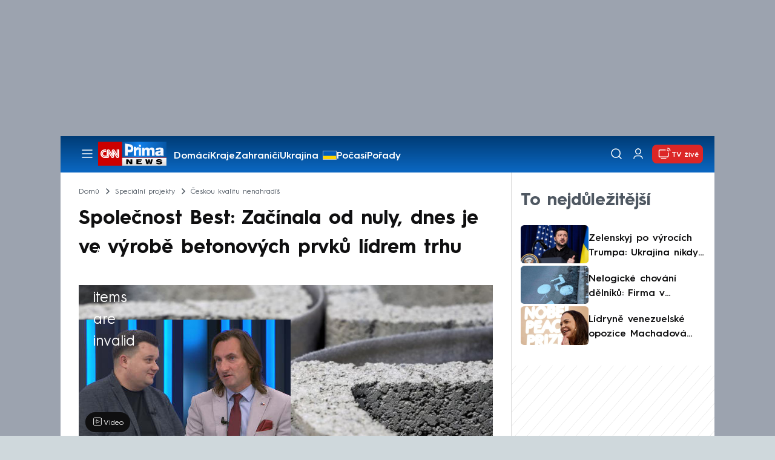

--- FILE ---
content_type: text/html; charset=UTF-8
request_url: https://cnn.iprima.cz/best-zacinala-od-nuly-dnes-je-ve-vyrobe-betonovych-prvku-lidrem-trhu-194436
body_size: 29700
content:
<!DOCTYPE html>
<html lang="cs">
<head>
    <meta charset="UTF-8">
    <meta name="viewport" content="width=device-width, initial-scale=1">
    <meta name="author" content="FTV Prima">
    <meta name="referrer" content="no-referrer-when-downgrade" id="referrer-policy-meta">

            <meta name="robots" content="max-image-preview:large">
    
    <meta name="google-site-verification" content="gsiOsmOWfTS9xPMRB4gH-SmA-DH11GYlFG-LDJJyZSg" />

    <title>Společnost Best: Začínala od nuly, dnes je ve výrobě betonových prvků lídrem trhu - CNN Prima NEWS</title>

    <link rel="alternate" type="application/rss+xml" title="CNN Prima NEWS" href="/rss" />

        
<link rel="preload" as="font" type="font/woff2" href="https://assets.cnn.iprima.cz/fonts/roboto-v30-latin_latin-ext-regular.woff2" crossorigin="crossorigin">
<link rel="preload" as="font" type="font/woff2" href="https://assets.cnn.iprima.cz/fonts/roboto-v30-latin_latin-ext-500.woff2" crossorigin="crossorigin">
<link rel="preload" as="font" type="font/woff2" href="https://assets.cnn.iprima.cz/fonts/roboto-v30-latin_latin-ext-900.woff2" crossorigin="crossorigin">

<link rel="preload" as="font" type="font/woff2" href="https://assets.cnn.iprima.cz/fonts/HurmeGeometricSans3-Regular.woff2" crossorigin="crossorigin">
<link rel="preload" as="font" type="font/woff2" href="https://assets.cnn.iprima.cz/fonts/HurmeGeometricSans3-SemiBold.woff2" crossorigin="crossorigin">
<link rel="preload" as="font" type="font/woff2" href="https://assets.cnn.iprima.cz/fonts/HurmeGeometricSans3-Bold.woff2" crossorigin="crossorigin">

<link rel="stylesheet preconnect" href="https://assets.cnn.iprima.cz/css/fonts.143f58e9.css" crossorigin="anonymous" fetchpriority="high">
                <link rel="stylesheet" href="https://assets.cnn.iprima.cz/css/gallery-bundle-custom.c1d77ea6.css" crossorigin="anonymous" media="print" onload="this.media=&quot;all&quot;">
        <link rel="stylesheet" href="https://assets.cnn.iprima.cz/658.6dbe746b.css" crossorigin="anonymous" media="print" onload="this.media=&quot;all&quot;">
        <noscript><link rel="stylesheet" href="https://assets.cnn.iprima.cz/css/gallery-bundle-custom.c1d77ea6.css"></noscript>
        <noscript><link rel="stylesheet" href="https://assets.cnn.iprima.cz/css/gallery-bundle.css"></noscript>
    
        <link rel="stylesheet preconnect" href="https://assets.cnn.iprima.cz/432.d3137f09.css" crossorigin="anonymous" fetchpriority="high"><link rel="stylesheet preconnect" href="https://assets.cnn.iprima.cz/287.2c381270.css" crossorigin="anonymous" fetchpriority="high"><link rel="stylesheet preconnect" href="https://assets.cnn.iprima.cz/master.4c3e3149.css" crossorigin="anonymous" fetchpriority="high">

            <script type="application/ld+json">{"@context":"https:\/\/schema.org","@type":"NewsArticle","headline":"Spole\u010dnost Best: Za\u010d\u00ednala od nuly, dnes je ve v\u00fdrob\u011b betonov\u00fdch prvk\u016f l\u00eddrem trhu","description":"Za\u010d\u00ednali v devades\u00e1t\u00fdch letech minul\u00e9ho stolet\u00ed s pouh\u00fdmi p\u011bti v\u00fdrobky. Dnes jsou v oboru betonov\u00fdch dopl\u0148k\u016f jedni\u010dkou na trhu a nab\u00edzej\u00ed v\u00edce ne\u017e \u010dty\u0159i tis\u00edce r\u016fzn\u00fdch druh\u016f dla\u017eby a betonov\u00fdch tvarovek. Spole\u010dnost Best ale nevytv\u00e1\u0159\u00ed pouhou zahradn\u00ed architekturu. St\u00e1v\u00e1 se sou\u010d\u00e1st\u00ed \u017eivot\u016f v\u0161ech, kte\u0159\u00ed r\u00e1di tr\u00e1v\u00ed \u010das na zahrad\u011b. A nutno \u0159\u00edct, \u017ee p\u00edle a d\u0159ina se vyplatily. U\u017e roky se firma py\u0161n\u00ed ocen\u011bn\u00edm \u010cesk\u00e1 kvalita, kter\u00e9 zaru\u010duje nejen \u0161pi\u010dkovou kvalitu zbo\u017e\u00ed, ale i nadstandardn\u00ed slu\u017eby z\u00e1kazn\u00edk\u016fm. ","url":"https:\/\/cnn.iprima.cz\/best-zacinala-od-nuly-dnes-je-ve-vyrobe-betonovych-prvku-lidrem-trhu-194436","datePublished":"2022-12-12T12:53:15+01:00","mainEntityOfPage":"https:\/\/cnn.iprima.cz\/best-zacinala-od-nuly-dnes-je-ve-vyrobe-betonovych-prvku-lidrem-trhu-194436","dateModified":"2022-12-12T12:53:15+01:00","publisher":{"@context":"https:\/\/schema.org","@type":"NewsMediaOrganization","name":"FTV Prima","url":"https:\/\/cnn.iprima.cz","email":"cnnprima@iprima.cz","logo":{"@context":"https:\/\/schema.org","@type":"ImageObject","url":"https:\/\/assets.cnn.iprima.cz\/images\/logo-prima-cnn-news-big.png","width":802,"height":282,"caption":"CNN Prima News Logo","creditText":"FTV Prima","copyrightNotice":"FTV Prima","creator":{"@context":"https:\/\/schema.org","@type":"Organization","name":"FTV Prima"},"license":"https:\/\/www.iprima.cz\/vseobecne-podminky","acquireLicensePage":"https:\/\/www.iprima.cz\/vseobecne-podminky"},"sameAs":["https:\/\/twitter.com\/cnnprima\/","https:\/\/www.facebook.com\/cnnprima\/","https:\/\/www.instagram.com\/cnnprima\/","https:\/\/www.linkedin.com\/company\/cnnprimanews\/"],"alternateName":["CNN Prima","Prima CNN","CNN Czech"]},"copyrightYear":"2026","author":[{"@context":"https:\/\/schema.org","@type":"Person","name":"Daniela Soukalov\u00e1","description":"V m\u00e9di\u00edch za\u010d\u00ednala p\u0159i studiu konzervato\u0159e, kdy moderovala blok o cvi\u010den\u00ed v r\u00e1mci rann\u00edho po\u0159adu na TOP TV. N\u00e1sledn\u011b se p\u0159esunula do R\u00e1dia Hey!, kde za\u010d\u00ednala. (daniela.soukalova@iprima.cz)","image":{"@context":"https:\/\/schema.org","@type":"ImageObject","url":"https:\/\/cdn.administrace.tv\/2020\/05\/06\/small_11\/2f05da7cbbddd643a4593cfedfbd4e0e.png","width":800,"height":800,"copyrightNotice":"FTV Prima","creditText":"FTV Prima","creator":{"@context":"https:\/\/schema.org","@type":"Organization","name":"FTV Prima"},"license":"https:\/\/www.iprima.cz\/vseobecne-podminky","acquireLicensePage":"https:\/\/www.iprima.cz\/vseobecne-podminky"},"email":"daniela.soukalova@iprima.cz","url":"https:\/\/cnn.iprima.cz\/daniela-soukalova","jobTitle":"editorka FTV Prima"},{"@context":"https:\/\/schema.org","@type":"Person","name":"Komer\u010dn\u00ed sd\u011blen\u00ed","description":null,"image":{"@context":"https:\/\/schema.org","@type":"ImageObject","url":"https:\/\/cdn.administrace.tv\/2022\/06\/02\/small_11\/4495d03d97bd406f1f2ceac478c88567.png","width":800,"height":800,"copyrightNotice":"FTV Prima","creditText":"FTV Prima","creator":{"@context":"https:\/\/schema.org","@type":"Organization","name":"FTV Prima"},"license":"https:\/\/www.iprima.cz\/vseobecne-podminky","acquireLicensePage":"https:\/\/www.iprima.cz\/vseobecne-podminky"},"url":""},{"@context":"https:\/\/schema.org","@type":"Person","name":"Lea Janochov\u00e1","description":"Pro FTV Prima\/CNN Prima NEWS pracuje Lea 17 let. Za\u010d\u00ednala jako krajsk\u00e1 report\u00e9rka se v\u0161eobecn\u00fdm zam\u011b\u0159en\u00edm, z\u00edskan\u00e9 zku\u0161enosti pozd\u011bji z\u00faro\u010dila jako editorka Div\u00e1ck\u00fdch, Odpoledn\u00edch, Krimi a Hlavn\u00edch zpr\u00e1v. V sou\u010dasnosti je dramaturgyn\u00ed t\u00fdden\u00edku Prima \u010cesko a obzory si roz\u0161i\u0159uje p\u0159i rozhovorech se zaj\u00edmav\u00fdmi respondenty.","image":{"@context":"https:\/\/schema.org","@type":"ImageObject","url":"https:\/\/cdn.administrace.tv\/2024\/03\/18\/small_11\/73bfd6c54d9ae0339ef8d9dcb5571347.jpg","width":800,"height":800,"copyrightNotice":"FTV Prima","creditText":"FTV Prima","creator":{"@context":"https:\/\/schema.org","@type":"Organization","name":"FTV Prima"},"license":"https:\/\/www.iprima.cz\/vseobecne-podminky","acquireLicensePage":"https:\/\/www.iprima.cz\/vseobecne-podminky"},"email":"lea.janochova@iprima.cz","url":"https:\/\/cnn.iprima.cz\/lea-janochova","jobTitle":"redaktorka FTV Prima"}],"image":{"@context":"https:\/\/schema.org","@type":"ImageObject","url":"https:\/\/cdn.administrace.tv\/2022\/12\/01\/medium_169\/e3510f507764d0ec02402604981bd7c0.jpg","width":1200,"height":675,"caption":"Spole\u010dnost Best op\u011bt z\u00edskala certifik\u00e1t \u010cesk\u00e1 kvalita.","creditText":"Best","copyrightNotice":"Best","creator":{"@context":"https:\/\/schema.org","@type":"Organization","name":"Best"},"license":"https:\/\/www.iprima.cz\/vseobecne-podminky","acquireLicensePage":"https:\/\/www.iprima.cz\/vseobecne-podminky"},"video":{"@context":"https:\/\/schema.org","@type":"VideoObject","name":"\u010ceskou kvalitu nenahrad\u00ed\u0161 II. - BEST a.s. a MPO","description":null,"url":null,"duration":"PT0H2M38S","publisher":{"@context":"https:\/\/schema.org","@type":"Organization","name":"FTV Prima","url":"https:\/\/cnn.iprima.cz","email":"cnnprima@iprima.cz","logo":{"@context":"https:\/\/schema.org","@type":"ImageObject","url":"https:\/\/assets.cnn.iprima.cz\/images\/logo-prima-cnn-news-big.png","width":802,"height":282,"caption":"CNN Prima News Logo","creditText":"FTV Prima","copyrightNotice":"FTV Prima","creator":{"@context":"https:\/\/schema.org","@type":"Organization","name":"FTV Prima"},"license":"https:\/\/www.iprima.cz\/vseobecne-podminky","acquireLicensePage":"https:\/\/www.iprima.cz\/vseobecne-podminky"},"sameAs":["https:\/\/twitter.com\/cnnprima\/","https:\/\/www.facebook.com\/cnnprima\/","https:\/\/www.instagram.com\/cnnprima\/","https:\/\/www.linkedin.com\/company\/cnnprimanews\/"],"alternateName":["CNN Prima","Prima CNN","CNN Czech"]},"embedUrl":"https:\/\/cnn.iprima.cz\/embed-video\/1108282","uploadDate":"2022-11-30T13:26:03+01:00","thumbnail":{"@context":"https:\/\/schema.org","@type":"ImageObject","url":"https:\/\/d31b9s05ygj54s.cloudfront.net\/prima-plus\/image\/bonus-ee941b4b-b1ff-4e7b-a1e1-878669b1f726-16x9-1710948748.jpeg\/t_16x9_medium_1366_768","width":960,"height":539,"copyrightNotice":"FTV Prima","creditText":"FTV Prima","creator":{"@context":"https:\/\/schema.org","@type":"Organization","name":"FTV Prima"},"license":"https:\/\/www.iprima.cz\/vseobecne-podminky","acquireLicensePage":"https:\/\/www.iprima.cz\/vseobecne-podminky"},"thumbnailUrl":"https:\/\/d31b9s05ygj54s.cloudfront.net\/prima-plus\/image\/bonus-ee941b4b-b1ff-4e7b-a1e1-878669b1f726-16x9-1710948748.jpeg\/t_16x9_medium_1366_768"}}</script>
                <script type="application/ld+json">{"@context":"https:\/\/schema.org","@type":"BreadcrumbList","itemListElement":[{"@type":"ListItem","position":1,"name":"Speci\u00e1ln\u00ed projekty","item":"https:\/\/cnn.iprima.cz\/specialni-projekty"},{"@type":"ListItem","position":2,"name":"\u010ceskou kvalitu nenahrad\u00ed\u0161","item":"https:\/\/cnn.iprima.cz\/ceskou-kvalitu-nenahradis"}]}</script>
    
            <link rel="canonical" href="https://cnn.iprima.cz/best-zacinala-od-nuly-dnes-je-ve-vyrobe-betonovych-prvku-lidrem-trhu-194436">
    
    <script>
    window.didomiOnReady = window.didomiOnReady || [];
    window.didomiOnReady.push(function () {
        addGTM(window, document, 'script', 'dataLayer', 'GTM-MPL3TB9');
    });

    /**
     */
    function addGTM(w, d, s, l, i) {
        w[l] = w[l] || [];
        w[l].push({'gtm.start': new Date().getTime(), event: 'gtm.js'});
        var f = d.getElementsByTagName(s)[0],
            j = d.createElement(s),
            dl = l != 'dataLayer' ? '&l=' + l : '';
        j.async = true;
        j.src = 'https://www.googletagmanager.com/gtm.js?id=' + i + dl;
        f.parentNode.insertBefore(j, f);
    }
</script>    <script src="https://trackszn.median.eu/mediankitszn.js?cmptype=cmp&mkident=cnn.iprima.cz" async></script>    <script src="https://cdn.onesignal.com/sdks/web/v16/OneSignalSDK.page.js" defer></script>
<script>
    window.OneSignalDeferred = window.OneSignalDeferred || [];
    OneSignalDeferred.push(function(OneSignal) {
        OneSignal.init({
            appId: "a31c4c35-02d3-454f-a123-4da84b14d075",
        });
    });
</script>                <meta property="fb:app_id" content="473551046858291" />
                <meta property="og:url" content="https://cnn.iprima.cz/best-zacinala-od-nuly-dnes-je-ve-vyrobe-betonovych-prvku-lidrem-trhu-194436" />
                <meta property="og:type" content="article" />
                <meta property="og:title" content="Osvědčeno pro stavbu: Společnost Best začínala s pěti produkty, dnes jich nabízí tisíce" />
        <meta name="twitter:title" content="Osvědčeno pro stavbu: Společnost Best začínala s pěti produkty, dnes jich nabízí tisíce" />
                <meta property="og:description" content="Začínali v devadesátých letech minulého století s pouhými pěti výrobky. Dnes jsou v oboru betonových doplňků jedničkou na trhu a nabízejí více než čtyři tisíce různých druhů dlažby a betonových tvarovek. Společnost Best ale nevytváří pouhou zahradní architekturu. Stává se součástí životů všech, kteří rádi tráví čas na zahradě. A nutno říct, že píle a dřina se vyplatily. Už roky se firma pyšní oceněním Česká kvalita, které zaručuje nejen špičkovou kvalitu zboží, ale i nadstandardní služby zákazníkům. " />
        <meta name="twitter:description" content="Začínali v devadesátých letech minulého století s pouhými pěti výrobky. Dnes jsou v oboru betonových doplňků jedničkou na trhu a nabízejí více než čtyři tisíce různých druhů dlažby a betonových tvarovek. Společnost Best ale nevytváří pouhou zahradní architekturu. Stává se součástí životů všech, kteří rádi tráví čas na zahradě. A nutno říct, že píle a dřina se vyplatily. Už roky se firma pyšní oceněním Česká kvalita, které zaručuje nejen špičkovou kvalitu zboží, ale i nadstandardní služby zákazníkům. " />
                <meta property="og:image" content="https://cdn.administrace.tv/2022/12/01/social_networks/e3510f507764d0ec02402604981bd7c0.jpg" />
        <meta property="og:image:width" content="1200" />
        <meta property="og:image:height" content="625" />
        <meta name="twitter:image" content="https://cdn.administrace.tv/2022/12/01/social_networks/e3510f507764d0ec02402604981bd7c0.jpg" />
        <meta name="twitter:card" content="summary_large_image" />
    <meta name="twitter:site" content="CNN Prima NEWS" />
    <meta property="og:site_name" content="CNN Prima NEWS" />
        <script> const USER_INFO_URL = 'https://gateway-api.prod.iprima.cz/json-rpc/'; </script>

<script id="prima.sso.script" src="https://user-sso-script.prod.iprima.cz/sso.js" async></script>
<script src="https://assets.cnn.iprima.cz/runtime.8841900d.js" crossorigin="anonymous" fetchpriority="high"></script><script src="https://assets.cnn.iprima.cz/sso.f541f6fd.js" crossorigin="anonymous" fetchpriority="high"></script>    <script async id="ebx" src="//applets.ebxcdn.com/ebx.js"></script>    <meta name="apple-itunes-app" content="app-id=6740076246">
            <script>
            var dataLayer = dataLayer || [];
            dataLayer.push({"event":"page.view","page":{"type":"article","version":"1.0","content":{"id":194436,"title":"Spole\u010dnost Best: Za\u010d\u00ednala od nuly, dnes je ve v\u00fdrob\u011b betonov\u00fdch prvk\u016f l\u00eddrem trhu","kind":"article-standard","published":"2022-12-12T12:53:15+01:00","layout":"sph","authors":{"name":["Daniela Soukalov\u00e1","Komer\u010dn\u00ed sd\u011blen\u00ed","Lea Janochov\u00e1"],"id":[3650,4117,14228]},"categories":{"main":"\u010ceskou kvalitu nenahrad\u00ed\u0161","main_id":392,"list":["\u010ceskou kvalitu nenahrad\u00ed\u0161"],"list_id":[392]},"tags":{"name":["zahrada","\u010ceskou kvalitu nenahrad\u00ed\u0161","dla\u017eba","koronavirov\u00e1 recese","Ministerstvo pr\u016fmyslu a obchodu \u010cesk\u00e9 republiky","Karel Nosek"],"id":[352,45307,51476,74566,74690,115535]}}}});
        </script>
    
    <link rel="icon" type="image/png" href="https://assets.cnn.iprima.cz/favicon/favicon-96x96.png" sizes="96x96" />
<link rel="icon" type="image/svg+xml" href="https://assets.cnn.iprima.cz/favicon/favicon.svg" />
<link rel="shortcut icon" href="https://assets.cnn.iprima.cz/favicon/favicon.ico" />
<link rel="apple-touch-icon" sizes="180x180" href="https://assets.cnn.iprima.cz/favicon/apple-touch-icon.png" />
<link rel="manifest" href="https://assets.cnn.iprima.cz/favicon/site.webmanifest" />
                <meta name="keywords" content="dlažba, Českou kvalitu nenahradíš, Karel Nosek, koronavirová recese, zahrada, Ministerstvo průmyslu a obchodu České republiky">
                <meta name="description" content="Začínala na zelené louce, dnes je spolehlivým partnerem všech, kteří potřebují betonové prvky: Společnost Best.">
                <link rel="previewimage" href="https://cdn.administrace.tv/2022/12/01/medium_169/e3510f507764d0ec02402604981bd7c0.jpg"/>
    </head>
<body class=" bg-gray-400">
        

                <div class="header-mone-wrapper static lg:relative">
            <div class="mone_box leader_mobile_rectangle_box">
                <div class="mone_header hide"></div>
                <div class="sas_mone" data-d-area="leaderboard-1" data-m-area="mobilerectangle-1" id="sas_903955"></div>
            </div>
        </div>

        <div class="main-container relative mx-auto bg-white">
                        <div class="sticky-header">
                <header class="header-main w-full h-[40px] md:h-[60px] font-hurme bg-gradient-to-b from-[#003C76] to-[#0B68C3] relative">
    <nav class="flex justify-between items-center py-2.5 pr-5 pl-7 mx-auto my-0 max-w-[1080px] max-h-full max-ml:p-2.5">
        <div class="flex gap-4 items-center mr-4">

                        <button class="dropdown-menu-toggle bg-transparent border-none m-0 cursor-pointer hover:opacity-80 transition-opacity" aria-label="Otevřít menu">
                <img src="https://assets.cnn.iprima.cz/images/icons/burger-menu-white.svg" width="24" height="24" class="block burger-menu-icon" alt="Burger menu ikona">
                <img src="https://assets.cnn.iprima.cz/images/icons/close-white.svg" width="24" height="24" class="hidden close-menu-icon mt-1" alt="Ikona křížku">
            </button>

                        <a href="/" aria-label="CNN Prima News logo" class="flex h-[32px] md:h-[40px] md:mr-3">
                <img src="https://assets.cnn.iprima.cz/images/logo-prima-cnn-news.svg" class="block w-[90px] h-[32px] md:w-[113px] md:h-[40px]" alt="Logo CNN Prima News">
            </a>

                                        <nav class="flex flex-wrap max-w-[70%] h-[20px] gap-x-7 items-center mt-1 max-md:hidden overflow-hidden">
                                            <a href="https://cnn.iprima.cz/domaci#_il=top-menu"
                           class="text-semibold-15-15 ml:text-semibold-16-16 text-white hover:opacity-80 transition-opacity"
                           >
                            Domácí
                        </a>
                                            <a href="https://cnn.iprima.cz/kraje#_il=top-menu"
                           class="text-semibold-15-15 ml:text-semibold-16-16 text-white hover:opacity-80 transition-opacity"
                           >
                            Kraje
                        </a>
                                            <a href="https://cnn.iprima.cz/zahranici#_il=top-menu"
                           class="text-semibold-15-15 ml:text-semibold-16-16 text-white hover:opacity-80 transition-opacity"
                           >
                            Zahraničí
                        </a>
                                            <a href="https://cnn.iprima.cz/ukrajina#_il=top-menu"
                           class="text-semibold-15-15 ml:text-semibold-16-16 text-white hover:opacity-80 transition-opacity ukraine-flag"
                           >
                            Ukrajina
                        </a>
                                            <a href="https://cnn.iprima.cz/pocasi#_il=top-menu"
                           class="text-semibold-15-15 ml:text-semibold-16-16 text-white hover:opacity-80 transition-opacity"
                           >
                            Počasí
                        </a>
                                            <a href="https://cnn.iprima.cz/porady#_il=top-menu"
                           class="text-semibold-15-15 ml:text-semibold-16-16 text-white hover:opacity-80 transition-opacity"
                           >
                            Pořady
                        </a>
                                            <a href="https://cnn.iprima.cz/ekonomika#_il=top-menu"
                           class="text-semibold-15-15 ml:text-semibold-16-16 text-white hover:opacity-80 transition-opacity"
                           >
                            Ekonomika
                        </a>
                                    </nav>
                    </div>

                <div class="flex gap-2 md:gap-1 md:w-[20%] min-w-[155px] items-center justify-end">

                        <a href="https://play.google.com/store/apps/details?id=cz.iprima.cnn&hl=cs"
               id="download-app-link"
               class="hidden bg-transparent border-none m-0 mr-4 cursor-pointer hover:opacity-80 transition-opacity"
               aria-label="Stáhnout aplikaci">
                <img src="https://assets.cnn.iprima.cz/images/download.svg" width="18" height="18" class="block" alt="Ikona stažení">
            </a>
            <script>
                // add here to prevent icon blinking
                const isMobile = /Mobi/i.test(navigator.userAgent);
                const isIOS = /iPhone|iPad|iPod/i.test(navigator.userAgent);

                if (isMobile) {
                    const link = document.getElementById('download-app-link');
                    link.style.display = 'inline-flex';
                    // overwrite link when it's iOS
                    if (isIOS) {
                        link.href = "https://apps.apple.com/cz/app/cnn-prima-news/id6740076246?l=cs";
                    }
                }
            </script>

                        <a href="/vyhledat" class="bg-transparent border-none m-0 cursor-pointer hover:opacity-80 transition-opacity" aria-label="Vyhledávání">
                <img src="https://assets.cnn.iprima.cz/images/icons/search-white.svg" width="24" height="24" class="block" alt="Ikona lupy">
            </a>

            <div class="flex w-[40px] h-[25px] relative">
                                <button onclick="login(); return false;" id="login-btn" class="header-button w-full h-full profile-button-not-logged hover:opacity-80 ml-1 p-0 absolute" aria-label="Uživatelský profil">
                    <img src="https://assets.cnn.iprima.cz/images/icons/user-white.svg" width="24" height="24" class="block m-auto" alt="Ikona uživatele">
                </button>

                                <button id="logged-in-btn" class="header-button w-full h-full hidden profile-button-logged-in user-dropdown-toggle hover:opacity-90 clickable-user-letter ml-1 p-0 absolute">
                    <div class="header-user-letter">
    <svg width="46" height="46" viewBox="0 0 46 46" fill="none" xmlns="http://www.w3.org/2000/svg">
        <g filter="url(#filter0_d_1338_30723)">

                        <circle cx="23" cy="22" r="22" fill="white"/>

                        <text class="svg-letter"
                  x="23" y="23"
                  text-anchor="middle"
                  dominant-baseline="middle"
                  dy="0.1em">
                            </text>
        </g>

        <defs>
                        <filter id="filter0_d_1338_30723" x="0" y="0" width="46" height="46" filterUnits="userSpaceOnUse" color-interpolation-filters="sRGB">
                <feFlood flood-opacity="0" result="BackgroundImageFix"/>
                <feColorMatrix in="SourceAlpha" type="matrix" values="0 0 0 0 0 0 0 0 0 0 0 0 0 0 0 0 0 0 127 0" result="hardAlpha"/>
                <feOffset dy="1"/>
                <feGaussianBlur stdDeviation="0.5"/>
                <feComposite in2="hardAlpha" operator="out"/>
                <feColorMatrix type="matrix" values="0 0 0 0 0 0 0 0 0 0 0 0 0 0 0 0 0 0 0.15 0"/>
                <feBlend mode="normal" in2="BackgroundImageFix" result="effect1_dropShadow_1338_30723"/>
                <feBlend mode="normal" in="SourceGraphic" in2="effect1_dropShadow_1338_30723" result="shape"/>
            </filter>
        </defs>
    </svg>
</div>                </button>
            </div>

                        <section class="header-user-dropdown hidden absolute min-w-[315px] top-full right-[10px] z-10 flex flex-col p-5 rounded-none rounded-b-xl text-blue-dark text-mob-body-regular !text-blue-3 bg-super-light shadow-[0px_1px_1px_rgba(0,0,0,0.15)]">

        <header class="flex gap-5 items-center self-start whitespace-nowrap">

                <div class="header-user-letter">
    <svg width="46" height="46" viewBox="0 0 46 46" fill="none" xmlns="http://www.w3.org/2000/svg">
        <g filter="url(#filter0_d_1338_30723)">

                        <circle cx="23" cy="22" r="22" fill="white"/>

                        <text class="svg-letter"
                  x="23" y="23"
                  text-anchor="middle"
                  dominant-baseline="middle"
                  dy="0.1em">
                            </text>
        </g>

        <defs>
                        <filter id="filter0_d_1338_30723" x="0" y="0" width="46" height="46" filterUnits="userSpaceOnUse" color-interpolation-filters="sRGB">
                <feFlood flood-opacity="0" result="BackgroundImageFix"/>
                <feColorMatrix in="SourceAlpha" type="matrix" values="0 0 0 0 0 0 0 0 0 0 0 0 0 0 0 0 0 0 127 0" result="hardAlpha"/>
                <feOffset dy="1"/>
                <feGaussianBlur stdDeviation="0.5"/>
                <feComposite in2="hardAlpha" operator="out"/>
                <feColorMatrix type="matrix" values="0 0 0 0 0 0 0 0 0 0 0 0 0 0 0 0 0 0 0.15 0"/>
                <feBlend mode="normal" in2="BackgroundImageFix" result="effect1_dropShadow_1338_30723"/>
                <feBlend mode="normal" in="SourceGraphic" in2="effect1_dropShadow_1338_30723" result="shape"/>
            </filter>
        </defs>
    </svg>
</div>
                <p class="user-email-holder self-stretch my-auto"></p>
    </header>

        <hr class="mt-4 w-full h-px bg-zinc-300 border-0"/>

        <nav class="flex flex-col gap-y-4 mt-4">
        <a href="https://profil.iprima.cz/user?ref=magazine" target="_blank" class="hover:underline">
            Nastavení účtu
        </a>
        <a href="" onclick="logout(); return false;" class="hover:underline">
            Odhlásit se
        </a>
    </nav>
</section>

                        <a href="/vysilani" class="flex gap-1 items-center ml-2 px-1 md:px-2 md:py-1 text-help-semibold-12 text-white bg-red-600 rounded-md md:rounded-lg hover:opacity-90 transition-opacity">
                <img src="https://assets.cnn.iprima.cz/images/icons/live-white.svg" width="24" height="24" class="block" alt="Ikona Live TV">
                <span class="max-ml:hidden mt-[3px] min-w-[fit-content]">TV živě</span>
            </a>
        </div>
    </nav>
</header>
<script>
    const user = localStorage.getItem('prima_sso_user_magazine');
    // user is probably logged-in, display it
    if (user) {
        const userData = JSON.parse(user);
        // Set user letter
        setUserLetter(userData.letter);
        // Set user email
        document.querySelectorAll('.user-email-holder').forEach(el => el.textContent = userData.email || '');
        // Show logged-in state
        document.getElementById('login-btn').classList.add('hidden');
        document.getElementById('logged-in-btn').classList.remove('hidden');
    }
</script>

<main class="header-dropdown-menu hidden
    absolute z-10 left-0 right-0 top-[40px] md:top-[60px]     w-full md:max-w-[1040px] mx-auto m-auto my-0
    font-hurme bg-white max-ml:rounded-b-lg rounded-b-2xl
    shadow-[0_4px_16px_rgba(0,0,0,0.25)]
    md:pr-1 ml:pr-3">

        <div class="w-full overflow-y-auto pt-5 pb-12 px-4 md:pr-1 ml:pl-8 ml:pr-5 md:pt-10 md:pb-6">

                <div class="flex max-md:hidden">

                <section class="grid grid-cols-4 gap-y-13 gap-x-4 justify-between mb-10 w-10/12">
                                                <div class="flex flex-col gap-3">
                                                <p class="text-dt-link text-sky-900 my-0">
                            <a href="https://cnn.iprima.cz/domaci"
                                                              class="hover:underline">
                                Domácí
                            </a>
                        </p>
                                                <nav class="text-semibold-15-15 ml:text-semibold-16-16 text-sky-900 flex flex-col gap-y-1">
                                                            <a href="https://cnn.iprima.cz/volby-do-poslanecke-snemovny"
                                                                      class="flex gap-2 items-center hover:underline">
                                    Volby 2025

                                                                                                        </a>
                                                            <a href="https://cnn.iprima.cz/politika"
                                                                      class="flex gap-2 items-center hover:underline">
                                    Politika

                                                                                                        </a>
                                                            <a href="https://cnn.iprima.cz/koronavirus"
                                                                      class="flex gap-2 items-center hover:underline">
                                    Koronavirus

                                                                                                        </a>
                                                            <a href="https://cnn.iprima.cz/pocasi"
                                                                      class="flex gap-2 items-center hover:underline">
                                    Počasí

                                                                                                        </a>
                                                            <a href="https://cnn.iprima.cz/praha"
                                                                      class="flex gap-2 items-center hover:underline">
                                    Praha

                                                                                                        </a>
                                                            <a href="https://cnn.iprima.cz/stredocesky-kraj"
                                                                      class="flex gap-2 items-center hover:underline">
                                    Středočeský kraj

                                                                                                        </a>
                                                            <a href="https://cnn.iprima.cz/moravskoslezsky-kraj"
                                                                      class="flex gap-2 items-center hover:underline">
                                    Moravskoslezský kraj

                                                                                                        </a>
                                                            <a href="https://cnn.iprima.cz/liberecky-kraj"
                                                                      class="flex gap-2 items-center hover:underline">
                                    Liberecký kraj

                                                                                                        </a>
                                                    </nav>
                    </div>
                                                                <div class="flex flex-col gap-3">
                                                <p class="text-dt-link text-sky-900 my-0">
                            <a href="https://cnn.iprima.cz/zahranici"
                                                              class="hover:underline">
                                Zahraničí
                            </a>
                        </p>
                                                <nav class="text-semibold-15-15 ml:text-semibold-16-16 text-sky-900 flex flex-col gap-y-1">
                                                            <a href="https://cnn.iprima.cz/ukrajina"
                                                                      class="flex gap-2 items-center hover:underline">
                                    Ukrajina

                                                                                                        </a>
                                                            <a href="https://cnn.iprima.cz/slovensko"
                                                                      class="flex gap-2 items-center hover:underline">
                                    Slovensko

                                                                                                        </a>
                                                            <a href="https://cnn.iprima.cz/usa"
                                                                      class="flex gap-2 items-center hover:underline">
                                    USA

                                                                                                        </a>
                                                            <a href="https://cnn.iprima.cz/evropska-unie"
                                                                      class="flex gap-2 items-center hover:underline">
                                    Evropská unie

                                                                                                        </a>
                                                            <a href="https://cnn.iprima.cz/rusko"
                                                                      class="flex gap-2 items-center hover:underline">
                                    Rusko

                                                                                                        </a>
                                                            <a href="https://cnn.iprima.cz/izrael"
                                                                      class="flex gap-2 items-center hover:underline">
                                    Izrael

                                                                                                        </a>
                                                            <a href="https://cnn.iprima.cz/nemecko"
                                                                      class="flex gap-2 items-center hover:underline">
                                    Německo

                                                                                                        </a>
                                                            <a href="https://cnn.iprima.cz/cina"
                                                                      class="flex gap-2 items-center hover:underline">
                                    Čína

                                                                                                        </a>
                                                    </nav>
                    </div>
                                                                <div class="flex flex-col gap-3">
                                                <p class="text-dt-link text-sky-900 my-0">
                            <a href="https://cnn.iprima.cz/byznys"
                                                              class="hover:underline">
                                Byznys
                            </a>
                        </p>
                                                <nav class="text-semibold-15-15 ml:text-semibold-16-16 text-sky-900 flex flex-col gap-y-1">
                                                            <a href="https://cnn.iprima.cz/finance"
                                                                      class="flex gap-2 items-center hover:underline">
                                    Finance

                                                                                                        </a>
                                                            <a href="https://cnn.iprima.cz/kryptomeny"
                                                                      class="flex gap-2 items-center hover:underline">
                                    Kryptoměny

                                                                                                        </a>
                                                            <a href="https://cnn.iprima.cz/hypoteky"
                                                                      class="flex gap-2 items-center hover:underline">
                                    Hypotéky

                                                                                                        </a>
                                                            <a href="https://cnn.iprima.cz/dane"
                                                                      class="flex gap-2 items-center hover:underline">
                                    Daně

                                                                                                        </a>
                                                            <a href="https://cnn.iprima.cz/ekonomika"
                                                                      class="flex gap-2 items-center hover:underline">
                                    Ekonomika

                                                                                                        </a>
                                                            <a href="https://cnn.iprima.cz/energetika"
                                                                      class="flex gap-2 items-center hover:underline">
                                    Energetika

                                                                                                        </a>
                                                            <a href="https://cnn.iprima.cz/media"
                                                                      class="flex gap-2 items-center hover:underline">
                                    Média

                                                                                                        </a>
                                                    </nav>
                    </div>
                                                                <div class="flex flex-col gap-3">
                                                <p class="text-dt-link text-sky-900 my-0">
                            <a href="https://cnn.iprima.cz/sport"
                                                              class="hover:underline">
                                Sport
                            </a>
                        </p>
                                                <nav class="text-semibold-15-15 ml:text-semibold-16-16 text-sky-900 flex flex-col gap-y-1">
                                                            <a href="https://cnn.iprima.cz/mma"
                                                                      class="flex gap-2 items-center hover:underline">
                                    MMA

                                                                                                        </a>
                                                            <a href="https://cnn.iprima.cz/fotbal"
                                                                      class="flex gap-2 items-center hover:underline">
                                    Fotbal

                                                                                                        </a>
                                                            <a href="https://cnn.iprima.cz/hokej"
                                                                      class="flex gap-2 items-center hover:underline">
                                    Hokej

                                                                                                        </a>
                                                            <a href="https://cnn.iprima.cz/tenis"
                                                                      class="flex gap-2 items-center hover:underline">
                                    Tenis

                                                                                                        </a>
                                                            <a href="https://cnn.iprima.cz/motorismus"
                                                                      class="flex gap-2 items-center hover:underline">
                                    Moto

                                                                                                        </a>
                                                    </nav>
                    </div>
                                                                <div class="flex flex-col gap-3">
                                                <p class="text-dt-link text-sky-900 my-0">
                            <a href="https://cnn.iprima.cz/lifestyle"
                                                              class="hover:underline">
                                Lifestyle
                            </a>
                        </p>
                                                <nav class="text-semibold-15-15 ml:text-semibold-16-16 text-sky-900 flex flex-col gap-y-1">
                                                            <a href="https://cnn.iprima.cz/cestovani"
                                                                      class="flex gap-2 items-center hover:underline">
                                    Cestování

                                                                                                        </a>
                                                            <a href="https://cnn.iprima.cz/zdravi"
                                                                      class="flex gap-2 items-center hover:underline">
                                    Zdraví

                                                                                                        </a>
                                                            <a href="https://cnn.iprima.cz/historie"
                                                                      class="flex gap-2 items-center hover:underline">
                                    Historie

                                                                                                        </a>
                                                            <a href="https://cnn.iprima.cz/kultura"
                                                                      class="flex gap-2 items-center hover:underline">
                                    Kultura

                                                                                                        </a>
                                                            <a href="https://cnn.iprima.cz/veda-a-technologie"
                                                                      class="flex gap-2 items-center hover:underline">
                                    Věda a technologie

                                                                                                        </a>
                                                            <a href="https://cnn.iprima.cz/filmy"
                                                                      class="flex gap-2 items-center hover:underline">
                                    Filmy

                                                                                                        </a>
                                                            <a href="https://cnn.iprima.cz/serialy"
                                                                      class="flex gap-2 items-center hover:underline">
                                    Seriály

                                                                                                        </a>
                                                    </nav>
                    </div>
                                                                <div class="flex flex-col gap-3">
                                                <p class="text-dt-link text-sky-900 my-0">
                            <a href="https://cnn.iprima.cz/krimi"
                                                              class="hover:underline">
                                Krimi
                            </a>
                        </p>
                                                <nav class="text-semibold-15-15 ml:text-semibold-16-16 text-sky-900 flex flex-col gap-y-1">
                                                            <a href="https://cnn.iprima.cz/soudy"
                                                                      class="flex gap-2 items-center hover:underline">
                                    Soudy

                                                                                                        </a>
                                                            <a href="https://cnn.iprima.cz/nehody"
                                                                      class="flex gap-2 items-center hover:underline">
                                    Nehody

                                                                                                        </a>
                                                            <a href="https://cnn.iprima.cz/pozary"
                                                                      class="flex gap-2 items-center hover:underline">
                                    Požáry

                                                                                                        </a>
                                                            <a href="https://cnn.iprima.cz/vrazdy"
                                                                      class="flex gap-2 items-center hover:underline">
                                    Vraždy

                                                                                                        </a>
                                                            <a href="https://cnn.iprima.cz/krimi"
                                                                      class="flex gap-2 items-center hover:underline">
                                    Krimi v TV

                                                                                                        </a>
                                                    </nav>
                    </div>
                                                                <div class="flex flex-col gap-3">
                                                <p class="text-dt-link text-sky-900 my-0">
                            <a href="https://cnn.iprima.cz/porady"
                                                              class="hover:underline">
                                Pořady
                            </a>
                        </p>
                                                <nav class="text-semibold-15-15 ml:text-semibold-16-16 text-sky-900 flex flex-col gap-y-1">
                                                            <a href="https://cnn.iprima.cz/porady/partie"
                                                                      class="flex gap-2 items-center hover:underline">
                                    Partie

                                                                                                        </a>
                                                            <a href="https://cnn.iprima.cz/porady/hlavni-zpravy"
                                                                      class="flex gap-2 items-center hover:underline">
                                    Hlavní zprávy

                                                                                                        </a>
                                                            <a href="https://cnn.iprima.cz/porady/360deg"
                                                                      class="flex gap-2 items-center hover:underline">
                                    360°

                                                                                                        </a>
                                                            <a href="https://cnn.iprima.cz/porady/novy-den"
                                                                      class="flex gap-2 items-center hover:underline">
                                    Nový den

                                                                                                        </a>
                                                            <a href="https://cnn.iprima.cz/porady/interview-plus"
                                                                      class="flex gap-2 items-center hover:underline">
                                    Interview

                                                                                                        </a>
                                                            <a href="https://cnn.iprima.cz/porady/k-veci"
                                                                      class="flex gap-2 items-center hover:underline">
                                    K věci

                                                                                                        </a>
                                                    </nav>
                    </div>
                                                                <div class="flex flex-col gap-3">
                                                <p class="text-dt-link text-sky-900 my-0">
                            <a href="https://www.iprima.cz"
                                                              class="hover:underline">
                                Prima+
                            </a>
                        </p>
                                                <nav class="text-semibold-15-15 ml:text-semibold-16-16 text-sky-900 flex flex-col gap-y-1">
                                                            <a href="https://fresh.iprima.cz/"
                                   target="_blank"                                   class="flex gap-2 items-center hover:underline">
                                    Prima Fresh

                                                                                                                <img src="https://assets.cnn.iprima.cz/images/icons/link-out-arrow.svg" class="block"
                                             alt="Ikona externího odkazu" width="16px" height="16px">
                                                                    </a>
                                                            <a href="https://zoom.iprima.cz"
                                   target="_blank"                                   class="flex gap-2 items-center hover:underline">
                                    Prima Zoom

                                                                                                                <img src="https://assets.cnn.iprima.cz/images/icons/link-out-arrow.svg" class="block"
                                             alt="Ikona externího odkazu" width="16px" height="16px">
                                                                    </a>
                                                            <a href="https://zeny.iprima.cz/"
                                   target="_blank"                                   class="flex gap-2 items-center hover:underline">
                                    Prima Ženy

                                                                                                                <img src="https://assets.cnn.iprima.cz/images/icons/link-out-arrow.svg" class="block"
                                             alt="Ikona externího odkazu" width="16px" height="16px">
                                                                    </a>
                                                            <a href="https://coolmagazin.iprima.cz/"
                                   target="_blank"                                   class="flex gap-2 items-center hover:underline">
                                    Prima COOL

                                                                                                                <img src="https://assets.cnn.iprima.cz/images/icons/link-out-arrow.svg" class="block"
                                             alt="Ikona externího odkazu" width="16px" height="16px">
                                                                    </a>
                                                            <a href="https://www.primadoma.cz"
                                   target="_blank"                                   class="flex gap-2 items-center hover:underline">
                                    Prima DOMA

                                                                                                                <img src="https://assets.cnn.iprima.cz/images/icons/link-out-arrow.svg" class="block"
                                             alt="Ikona externího odkazu" width="16px" height="16px">
                                                                    </a>
                                                            <a href="https://www.living.iprima.cz"
                                   target="_blank"                                   class="flex gap-2 items-center hover:underline">
                                    Prima Living

                                                                                                                <img src="https://assets.cnn.iprima.cz/images/icons/link-out-arrow.svg" class="block"
                                             alt="Ikona externího odkazu" width="16px" height="16px">
                                                                    </a>
                                                    </nav>
                    </div>
                                    </section>
    
        <section class="w-2/12">
                    <nav class="flex flex-col gap-y-4">
                                    <a href="https://cnn.iprima.cz/show-time" class="block text-dt-link text-sky-900 hover:underline">
                                                ShowTime
                    </a>
                                    <a href="https://cnn.iprima.cz/svet-zvirat" class="block text-dt-link text-sky-900 hover:underline">
                                                Svět zvířat
                    </a>
                                    <a href="https://cnn.iprima.cz/gaming" class="block text-dt-link text-sky-900 hover:underline">
                                                Gaming
                    </a>
                                    <a href="https://cnn.iprima.cz/auto" class="block text-dt-link text-sky-900 hover:underline">
                                                Auto
                    </a>
                                    <a href="https://www.iprima.cz/tv-program#_il=top-menu" class="block text-dt-link text-sky-900 hover:underline">
                                                TV program
                    </a>
                                    <a href="https://cnn.iprima.cz/porady" class="block text-dt-link text-sky-900 hover:underline">
                                                Pořady
                    </a>
                            </nav>
            </section>
</div>
                    <nav class="md:hidden flex flex-col gap-4 mb-4">
                    <a
                    href="https://cnn.iprima.cz/domaci#_il=top-menu"
                    class="text-base font-bold leading-6 text-sky-900"
                                >
                Domácí
            </a>
                    <a
                    href="https://cnn.iprima.cz/kraje#_il=top-menu"
                    class="text-base font-bold leading-6 text-sky-900"
                                >
                Kraje
            </a>
                    <a
                    href="https://cnn.iprima.cz/zahranici#_il=top-menu"
                    class="text-base font-bold leading-6 text-sky-900"
                                >
                Zahraničí
            </a>
                    <a
                    href="https://cnn.iprima.cz/ukrajina#_il=top-menu"
                    class="text-base font-bold leading-6 text-sky-900 ukraine-flag"
                                >
                Ukrajina
            </a>
                    <a
                    href="https://cnn.iprima.cz/pocasi#_il=top-menu"
                    class="text-base font-bold leading-6 text-sky-900"
                                >
                Počasí
            </a>
                    <a
                    href="https://cnn.iprima.cz/porady#_il=top-menu"
                    class="text-base font-bold leading-6 text-sky-900"
                                >
                Pořady
            </a>
                    <a
                    href="https://cnn.iprima.cz/ekonomika#_il=top-menu"
                    class="text-base font-bold leading-6 text-sky-900"
                                >
                Ekonomika
            </a>
            </nav>

                    <section class="md:hidden py-5 border-solid border-light-gray-2 border-x-0 border-b-0 border-t-[1px]">
        <div class="flex flex-wrap gap-3 items-center max-h-[60px] overflow-hidden">
                            <a href="https://cnn.iprima.cz/andrej-babis-tag" class="px-2.5 py-0.5 text-xs leading-5 text-gray-600 rounded border bg-super-light border-solid border-light-gray-2">
                    Andrej Babiš
                </a>
                            <a href="https://cnn.iprima.cz/filip-turek-tag" class="px-2.5 py-0.5 text-xs leading-5 text-gray-600 rounded border bg-super-light border-solid border-light-gray-2">
                    Filip Turek
                </a>
                            <a href="https://cnn.iprima.cz/donald-trump" class="px-2.5 py-0.5 text-xs leading-5 text-gray-600 rounded border bg-super-light border-solid border-light-gray-2">
                    Donald Trump
                </a>
                            <a href="https://cnn.iprima.cz/po-cesku" class="px-2.5 py-0.5 text-xs leading-5 text-gray-600 rounded border bg-super-light border-solid border-light-gray-2">
                    Prima Česko
                </a>
                            <a href="https://cnn.iprima.cz/krimi" class="px-2.5 py-0.5 text-xs leading-5 text-gray-600 rounded border bg-super-light border-solid border-light-gray-2">
                    Krimi
                </a>
                            <a href="https://cnn.iprima.cz/show-time" class="px-2.5 py-0.5 text-xs leading-5 text-gray-600 rounded border bg-super-light border-solid border-light-gray-2">
                    ShowTime
                </a>
                            <a href="https://www.iprima.cz/" class="px-2.5 py-0.5 text-xs leading-5 text-gray-600 rounded border bg-super-light border-solid border-light-gray-2">
                    prima+
                </a>
                            <a href="https://cnn.iprima.cz/aplikace-cpn-470899" class="px-2.5 py-0.5 text-xs leading-5 text-gray-600 rounded border bg-super-light border-solid border-light-gray-2">
                    Mobilní aplikace
                </a>
                    </div>
    </section>

                
<footer class="flex flex-col gap-3 items-center py-6 md:py-8 ml:py-11 mb-1 md:mb-3 ml:mb-6 border border-solid border-light-gray-2 border-x-0">
    <nav class="w-full max-w-[450px] md:max-w-[850px] grid grid-cols-2 items-center gap-y-1 gap-x-3 md:gap-x-6 md:gap-y-3 md:flex md:flex-wrap md:justify-center">
                    <a
                                            href="https://www.skupinaprima.cz/" target="_blank"
                                                            class="text-help-semibold-12 text-dark-gray-text-3 underline hover:no-underline"
            >
                O FTV Prima
            </a>
                    <a
                                            href="https://www.skupinaprima.cz/internetova-reklama/" target="_blank"
                                                            class="text-help-semibold-12 text-dark-gray-text-3 underline hover:no-underline"
            >
                Reklama
            </a>
                    <a
                                            href="https://hbbtv.iprima.cz/#_il=footer" target="_blank"
                                                            class="text-help-semibold-12 text-dark-gray-text-3 underline hover:no-underline"
            >
                HbbTV
            </a>
                    <a
                                            href="https://www.iprima.cz/podminky-uzivani#_il=footer" target="_blank"
                                                            class="text-help-semibold-12 text-dark-gray-text-3 underline hover:no-underline"
            >
                Podmínky užívání
            </a>
                    <a
                                            href="https://www.iprima.cz/cookies#_il=footer" target="_blank"
                                                            class="text-help-semibold-12 text-dark-gray-text-3 underline hover:no-underline"
            >
                Cookies
            </a>
                    <a
                                            href="https://rejstrik-firem.kurzy.cz/48115908/ftv-prima-sro/" target="_blank"
                                                            class="text-help-semibold-12 text-dark-gray-text-3 underline hover:no-underline"
            >
                Vlastník FTV Prima s.r.o.
            </a>
                    <a
                                            href="https://www.skupinaprima.cz/management/" target="_blank"
                                                            class="text-help-semibold-12 text-dark-gray-text-3 underline hover:no-underline"
            >
                Management
            </a>
                    <a
                                            href="https://www.skupinaprima.cz/press/" target="_blank"
                                                            class="text-help-semibold-12 text-dark-gray-text-3 underline hover:no-underline"
            >
                Press
            </a>
                    <a
                                            href="https://www.skupinaprima.cz/castingy/" target="_blank"
                                                            class="text-help-semibold-12 text-dark-gray-text-3 underline hover:no-underline"
            >
                Castingy a výzvy
            </a>
                    <a
                                            href="https://www.skupinaprima.cz/kontakty/" target="_blank"
                                                            class="text-help-semibold-12 text-dark-gray-text-3 underline hover:no-underline"
            >
                Kontakty
            </a>
                    <a
                                            href="https://www.iprima.cz/zpracovani-osobnich-udaju#_il=footer" target="_blank"
                                                            class="text-help-semibold-12 text-dark-gray-text-3 underline hover:no-underline"
            >
                Zpracování osobních údajů
            </a>
                    <a
                                            href=""
                                        onclick="Didomi.notice.show(); return false;"                    class="text-help-semibold-12 text-dark-gray-text-3 underline hover:no-underline"
            >
                Nastavení soukromí
            </a>
                    <a
                                            href="https://podpora.iprima.cz/hc/cs/requests/new" target="_blank"
                                                            class="text-help-semibold-12 text-dark-gray-text-3 underline hover:no-underline"
            >
                Nahlásit chybu
            </a>
                    <a
                                            href="https://podpora.iprima.cz/hc/cs#_il=footer" target="_blank"
                                                            class="text-help-semibold-12 text-dark-gray-text-3 underline hover:no-underline"
            >
                Nápověda
            </a>
                    <a
                                            href="https://cnn.iprima.cz/redakce-zpravodajstvi-cnn-prima-news-56323" target="_blank"
                                                            class="text-help-semibold-12 text-dark-gray-text-3 underline hover:no-underline"
            >
                Redakce
            </a>
            </nav>
</footer>
                <div class="border-solid border-t-0 border-b-[1px] border-x-0 border-light-gray-2 md:border-0">
    <div class="max-w-[400px] py-2 md:py-0 mx-auto flex justify-between md:justify-center items-center gap-8 md:gap-9">
        <p class="text-help-regular-12 md:text-regular-16-16 text-stone-950 min-w-[80px] block">
            Sledujte nás
        </p>
        <div class="flex justify-between md:justify-start gap-8 w-full md:w-auto max-w-[250px]">
                                        <a
                    href="https://www.facebook.com/cnnprima" target="_blank"
                class="hover:opacity-70 transition-opacity"
        aria-label="Facebook"
>
    <img src="https://assets.cnn.iprima.cz/images/icons/social-facebook-2.svg" class="block" alt="Facebook ikona">
</a>            
                                        <a
                    href="https://x.com/CNNPrima" target="_blank"
                class="hover:opacity-70 transition-opacity"
        aria-label="X"
>
    <img src="https://assets.cnn.iprima.cz/images/icons/social-x-2.svg" class="block" alt="X ikona">
</a>            
                                        <a
                    href="https://www.instagram.com/cnnprima" target="_blank"
                class="hover:opacity-70 transition-opacity"
        aria-label="Instagram"
>
    <img src="https://assets.cnn.iprima.cz/images/icons/social-instagram-2.svg" class="block" alt="Instagram ikona">
</a>            
                                        <a
                    href="https://www.youtube.com/channel/UCuZYRKy64fg_eYYLKCEp5Zw" target="_blank"
                class="hover:opacity-70 transition-opacity"
        aria-label="YouTube"
>
    <img src="https://assets.cnn.iprima.cz/images/icons/social-youtube-2.svg" class="block" alt="YouTube ikona">
</a>                    </div>
    </div>
</div>
                <div class="md:hidden flex justify-between gap-5 max-w-[300px] mx-auto mt-4 pt-2 md:pt-3">
    <a href="https://apps.apple.com/jo/app/cnn-prima-news/id6740076246" target="_blank" aria-label="Stáhnout aplikaci na App Store">
        <img src="https://assets.cnn.iprima.cz/images/store-badge-apple.svg" class="block" alt="Apple Store badge">
    </a>
    <a href="https://play.google.com/store/apps/details?id=cz.iprima.cnn&pcampaignid=web_share" target="_blank" aria-label="Stáhnout aplikaci na Google Play">
        <img src="https://assets.cnn.iprima.cz/images/store-badge-google.svg" class="block" alt="Google Play badge">
    </a>
</div>
    </div>
</main>
                
            </div>

                        <div class="content px-4 lg:px-8">
                    

    <article>
        <div id="article-wrapper" class="page-article-detail article-detail article-detail-padding aside-layout relative">
            <main id="article-content">

                                    <div class="atom-breadcrumbs font-hurme text-help-regular-12 items-center pt-5 pb-1 my-0 flex flex-nowrap">
        
                                        <a href="/" class="breadcrumbs-item no-underline text-dark-gray-text-3 inline-flex hover:underline shrink-0">
                    <span class="breadcrumbs-label mr-2.5 mb-1">Domů</span>
                </a>

                                <span class="breadcrumbs-devider text-light-gray text-xs -ml-2">
    <i class="icon i-arrow-right-breadcrumbs"></i>
</span>            
                                        <a href="https://cnn.iprima.cz/specialni-projekty" class="breadcrumbs-item no-underline text-dark-gray-text-3 inline-flex hover:underline shrink-0">
                    <span class="breadcrumbs-label mr-2.5 mb-1">Speciální projekty</span>
                </a>
            
                                        <span class="breadcrumbs-devider text-light-gray text-xs -ml-2">
    <i class="icon i-arrow-right-breadcrumbs"></i>
</span>            
        
                        
                                        <a href="https://cnn.iprima.cz/ceskou-kvalitu-nenahradis" class="breadcrumbs-item no-underline text-dark-gray-text-3 inline-flex hover:underline shrink-0">
                    <span class="breadcrumbs-label mr-2.5 mb-1">Českou kvalitu nenahradíš</span>
                </a>
            
                        
            </div>

                                <h1 id="article-title">
                    Společnost Best: Začínala od nuly, dnes je ve výrobě betonových prvků lídrem trhu
                </h1>

                    

                                <header class="header-above-content w-full mb-2 md:mb-4">
                    <div class="image-wrapper header-image video">
                                
                <div class="video-wrapper-for-sticky relative w-full">

                        
                        <div id="pp-container-2079654262"
                 class="video-js theoplayer-skin pp-container play-video w-full h-auto aspect-video z-10"
                 data-player-uid="2079654262"></div>

                                        <img src="https://cdn.administrace.tv/2022/12/01/medium_169/e3510f507764d0ec02402604981bd7c0.jpg"
                     srcset="https://cdn.administrace.tv/2022/12/01/mini_169/e3510f507764d0ec02402604981bd7c0.jpg 350w,https://cdn.administrace.tv/2022/12/01/small_169/e3510f507764d0ec02402604981bd7c0.jpg 800w,https://cdn.administrace.tv/2022/12/01/medium_169/e3510f507764d0ec02402604981bd7c0.jpg 1200w,https://cdn.administrace.tv/2022/12/01/hd_169/e3510f507764d0ec02402604981bd7c0.jpg 1920w"
                     style="width: inherit; position: absolute; top:0; left: 0">
            
            <script>
                                                
                // Player initialization
                window.addEventListener('DOMContentLoaded', function() {
                    const pp = window.pp;
                    if (!pp) return;
                    pp.useNativePageMultiPlayerHandling = (typeof STICKY_PLAYER !== 'undefined') ? STICKY_PLAYER : false;
                    pp.onReady(() => {
                        initPlayerLauncher(2079654262, 'p1108282,p2376905,p2376911,p2376914,p2376917,p2377067', true);
                    });
                });
            </script>

                                </div>
                        </div>

                                <section class="mt-6 md:mt-10 mb-8 md:mb-10">
        <p class="!text-mob-fake-h2 md:!text-dt-fake-h2 !text-dark-gray-text-3 mb-4 mt-0">
            Výběr redakce
        </p>
        <div class="videos-list swiper" data-swiper-config="videosListConfig">
            <div class="swiper-wrapper">
                                    <div class="swiper-slide w-full video-preview--sizing-small">
                        <article class="molecule-video">
    <div class="video-preview !h-auto">
        <a href="https://cnn.iprima.cz/incident-ve-snemovne-doksansky-me-nahanel-na-chodbach-ze-pry-budu-litovat-tvrdi-hlavaty-501554">
            <img loading="lazy" src="https://cdn.administrace.tv/2026/01/15/mini_169/97df72e1fa6e45819d9860f7455e73f1.jpg" alt="Incident ve Sněmovně: Doksanský mě naháněl na chodbách, že prý budu litovat, tvrdí Hlavatý" class="!static">
        </a>
                        <div class="content-type-tag video-tag responsive">
        <div class="content-icon">
            <i class="icon i-video"></i>
        </div>
        <div class="label">
            <span class="label-text">Video</span>
        </div>
    </div>
            </div>
    <p class="molecule-video-title">
        <a href="https://cnn.iprima.cz/incident-ve-snemovne-doksansky-me-nahanel-na-chodbach-ze-pry-budu-litovat-tvrdi-hlavaty-501554" class="line-clamp-2">
            Incident ve Sněmovně: Doksanský mě naháněl na chodbách, že prý budu litovat, tvrdí Hlavatý
        </a>
    </p>
</article>                    </div>
                                    <div class="swiper-slide w-full video-preview--sizing-small">
                        <article class="molecule-video">
    <div class="video-preview !h-auto">
        <a href="https://cnn.iprima.cz/mesta-vyrazila-do-boje-s-hlasitym-telefonovanim-v-mhd-v-usti-vas-za-nej-mohou-vykazat-501549">
            <img loading="lazy" src="https://cdn.administrace.tv/2026/01/15/mini_169/bdaae4afaeca398bb66e463dda719448.jpg" alt="Pokuta za hlasité telefonování v MHD: Města zavedla zákazy, je mezi nimi i Ústí nad Labem" class="!static">
        </a>
                        <div class="content-type-tag video-tag responsive">
        <div class="content-icon">
            <i class="icon i-video"></i>
        </div>
        <div class="label">
            <span class="label-text">Video</span>
        </div>
    </div>
            </div>
    <p class="molecule-video-title">
        <a href="https://cnn.iprima.cz/mesta-vyrazila-do-boje-s-hlasitym-telefonovanim-v-mhd-v-usti-vas-za-nej-mohou-vykazat-501549" class="line-clamp-2">
            Pokuta za hlasité telefonování v MHD: Města zavedla zákazy, je mezi nimi i Ústí nad Labem
        </a>
    </p>
</article>                    </div>
                                    <div class="swiper-slide w-full video-preview--sizing-small">
                        <article class="molecule-video">
    <div class="video-preview !h-auto">
        <a href="https://cnn.iprima.cz/bestie-z-vychodu-zmrazi-i-cesko-ukazuji-nektere-modely-501525">
            <img loading="lazy" src="https://cdn.administrace.tv/2024/01/08/mini_169/0ea5c9a09f2084718707889493cd1512.jpg" alt="Bestie z východu zmrazí i Česko, ukazují některé modely. Ledový vír přinese extrémní teploty" class="!static">
        </a>
                        <div class="content-type-tag video-tag responsive">
        <div class="content-icon">
            <i class="icon i-video"></i>
        </div>
        <div class="label">
            <span class="label-text">Video</span>
        </div>
    </div>
            </div>
    <p class="molecule-video-title">
        <a href="https://cnn.iprima.cz/bestie-z-vychodu-zmrazi-i-cesko-ukazuji-nektere-modely-501525" class="line-clamp-2">
            Bestie z východu zmrazí i Česko, ukazují některé modely. Ledový vír přinese extrémní teploty
        </a>
    </p>
</article>                    </div>
                                    <div class="swiper-slide w-full video-preview--sizing-small">
                        <article class="molecule-video">
    <div class="video-preview !h-auto">
        <a href="https://cnn.iprima.cz/usa-maji-na-blizkem-vychode-desitky-tisic-vojaku-podivejte-se-na-jakych-zakladnach-pusobi-501489">
            <img loading="lazy" src="https://cdn.administrace.tv/2026/01/15/mini_169/863a7399d0d1eec2ee0c4d50f877c3ba.jpg" alt="PŘEHLEDNĚ: Konflikt USA s Íránem? Podívejte se na klíčové americké základny na Blízkém východě" class="!static">
        </a>
                        <div class="content-type-tag video-tag responsive">
        <div class="content-icon">
            <i class="icon i-video"></i>
        </div>
        <div class="label">
            <span class="label-text">Video</span>
        </div>
    </div>
            </div>
    <p class="molecule-video-title">
        <a href="https://cnn.iprima.cz/usa-maji-na-blizkem-vychode-desitky-tisic-vojaku-podivejte-se-na-jakych-zakladnach-pusobi-501489" class="line-clamp-2">
            PŘEHLEDNĚ: Konflikt USA s Íránem? Podívejte se na klíčové americké základny na Blízkém východě
        </a>
    </p>
</article>                    </div>
                                    <div class="swiper-slide w-full video-preview--sizing-small">
                        <article class="molecule-video">
    <div class="video-preview !h-auto">
        <a href="https://cnn.iprima.cz/zuna-oznacil-rusko-za-agresora-snad-mu-v-spd-nedaji-domaci-vezeni-glosuje-opozice-501551">
            <img loading="lazy" src="https://cdn.administrace.tv/2025/12/19/mini_169/b715e10de87a3d166935875c10942dcd.jpg" alt="Zůna znovu označil Rusko za agresora. Snad mu v SPD nedají domácí vězení, glosuje opozice" class="!static">
        </a>
                        <div class="content-type-tag video-tag responsive">
        <div class="content-icon">
            <i class="icon i-video"></i>
        </div>
        <div class="label">
            <span class="label-text">Video</span>
        </div>
    </div>
            </div>
    <p class="molecule-video-title">
        <a href="https://cnn.iprima.cz/zuna-oznacil-rusko-za-agresora-snad-mu-v-spd-nedaji-domaci-vezeni-glosuje-opozice-501551" class="line-clamp-2">
            Zůna znovu označil Rusko za agresora. Snad mu v SPD nedají domácí vězení, glosuje opozice
        </a>
    </p>
</article>                    </div>
                                    <div class="swiper-slide w-full video-preview--sizing-small">
                        <article class="molecule-video">
    <div class="video-preview !h-auto">
        <a href="https://cnn.iprima.cz/zelenskyj-po-vyrocich-trumpa-ukrajina-nikdy-nebyla-a-nebude-prekazkou-miru-501564">
            <img loading="lazy" src="https://cdn.administrace.tv/2025/12/29/mini_169/4546e523d29a98332aec7d504bc5d748.jpg" alt="Zelenskyj po výrocích Trumpa: Ukrajina nikdy nebyla a nebude překážkou míru" class="!static">
        </a>
            </div>
    <p class="molecule-video-title">
        <a href="https://cnn.iprima.cz/zelenskyj-po-vyrocich-trumpa-ukrajina-nikdy-nebyla-a-nebude-prekazkou-miru-501564" class="line-clamp-2">
            Zelenskyj po výrocích Trumpa: Ukrajina nikdy nebyla a nebude překážkou míru
        </a>
    </p>
</article>                    </div>
                                    <div class="swiper-slide w-full video-preview--sizing-small">
                        <article class="molecule-video">
    <div class="video-preview !h-auto">
        <a href="https://cnn.iprima.cz/firma-v-olomouci-nastrikala-dopravni-znaceni-na-snih-a-led-situaci-resi-magistrat-501558">
            <img loading="lazy" src="https://cdn.administrace.tv/2026/01/15/mini_169/db26bd5d08c1f733d98b0657b610e4f1.jpg" alt="Nelogické chování dělníků: Firma v Olomouci nastříkala dopravní značení přímo na sníh a led" class="!static">
        </a>
                        <div class="content-type-tag video-tag responsive">
        <div class="content-icon">
            <i class="icon i-video"></i>
        </div>
        <div class="label">
            <span class="label-text">Video</span>
        </div>
    </div>
            </div>
    <p class="molecule-video-title">
        <a href="https://cnn.iprima.cz/firma-v-olomouci-nastrikala-dopravni-znaceni-na-snih-a-led-situaci-resi-magistrat-501558" class="line-clamp-2">
            Nelogické chování dělníků: Firma v Olomouci nastříkala dopravní značení přímo na sníh a led
        </a>
    </p>
</article>                    </div>
                                    <div class="swiper-slide w-full video-preview--sizing-small">
                        <article class="molecule-video">
    <div class="video-preview !h-auto">
        <a href="https://cnn.iprima.cz/dar-pro-trumpa-machadova-mu-predala-svou-nobelovu-cenu-neni-zrejme-zda-ji-prijal-501557">
            <img loading="lazy" src="https://cdn.administrace.tv/2026/01/15/mini_169/e6d4510c3ef59da1a2bffbf069d4f8e4.jpg" alt="Lídryně venezuelské opozice Machadová dala Trumpovi svou Nobelovu cenu. Sám si o ni dřív řekl" class="!static">
        </a>
            </div>
    <p class="molecule-video-title">
        <a href="https://cnn.iprima.cz/dar-pro-trumpa-machadova-mu-predala-svou-nobelovu-cenu-neni-zrejme-zda-ji-prijal-501557" class="line-clamp-2">
            Lídryně venezuelské opozice Machadová dala Trumpovi svou Nobelovu cenu. Sám si o ni dřív řekl
        </a>
    </p>
</article>                    </div>
                            </div>
        </div>
    </section>

        
    </header>
                                <header>
    <div class="flex justify-between pb-2">
                <div class="flex items-center gap-3">

                            
    <a href="https://cnn.iprima.cz/daniela-soukalova"  class="-mr-5" style="z-index: 9" >
        <img src="https://cdn.administrace.tv/2020/05/06/icon_11/2f05da7cbbddd643a4593cfedfbd4e0e.png" alt="Daniela Soukalová" class="avatar-img w-[40px] h-[40px] min-w-[40px] rounded-full border-[1.5px] border-solid border-black object-cover hover:opacity-90 transition-opacity before:!content-none !bg-none" loading="lazy">
    </a>
                    
    <div  class="-mr-5" style="z-index: 8" >
        <img src="https://cdn.administrace.tv/2022/06/02/icon_11/4495d03d97bd406f1f2ceac478c88567.png" alt="Komerční sdělení" class="avatar-img w-[40px] h-[40px] min-w-[40px] rounded-full border-[1.5px] border-solid border-black object-cover hover:opacity-90 transition-opacity before:!content-none !bg-none" loading="lazy">
    </div>
                    
    <a href="https://cnn.iprima.cz/lea-janochova"  class="-mr-5" style="z-index: 7" >
        <img src="https://cdn.administrace.tv/2024/03/18/icon_11/73bfd6c54d9ae0339ef8d9dcb5571347.jpg" alt="Lea Janochová" class="avatar-img w-[40px] h-[40px] min-w-[40px] rounded-full border-[1.5px] border-solid border-black object-cover hover:opacity-90 transition-opacity before:!content-none !bg-none" loading="lazy">
    </a>
            
    <div class="flex flex-col ml-4">
                            <div class="flex flex-wrap items-center gap-x-1">
                                                            <a href="https://cnn.iprima.cz/daniela-soukalova" class="text-help-semibold-12 !text-black hover:underline">
                            Daniela Soukalová
                        </a>
                    
                                            <span class="text-help-semibold-12 -ml-[3px] mr-[2px]">,</span>
                                                                                <span class="text-help-semibold-12 !text-black">
                            Komerční sdělení
                        </span>
                    
                                            <span class="text-help-semibold-12 -ml-[3px] mr-[2px]">,</span>
                                                                                <a href="https://cnn.iprima.cz/lea-janochova" class="text-help-semibold-12 !text-black hover:underline">
                            Lea Janochová
                        </a>
                    
                                                </div>
        
                <div class="flex flex-wrap items-center gap-x-2 text-help-regular-12">
            
    
    
                        <li class="inline-block">12. pro 2022, 12:53</li>
                    </div>
    </div>
</div>
                    <button class="share-button">

                <i class="icon i-share"></i>

                <nav class="share-links-submenu">
            <div class="socials-wrapper">
                <a
                    href="https://x.com/intent/tweet?text=Spole%C4%8Dnost%20Best%3A%20Za%C4%8D%C3%ADnala%20od%20nuly%2C%20dnes%20je%20ve%20v%C3%BDrob%C4%9B%20betonov%C3%BDch%20prvk%C5%AF%20l%C3%ADdrem%20trhu&url=https%3A%2F%2Fcnn.iprima.cz%2Fbest-zacinala-od-nuly-dnes-je-ve-vyrobe-betonovych-prvku-lidrem-trhu-194436"
            target="_blank"
                class="share-link"
        aria-label="X"
>
    <span><i class="icon i-share-x"></i></span>
    X (twitter)
</a>                <a          onclick="FB.ui({
            method: 'feed',
            link: 'https://cnn.iprima.cz/best-zacinala-od-nuly-dnes-je-ve-vyrobe-betonovych-prvku-lidrem-trhu-194436',
            name: 'Společnost Best: Začínala od nuly, dnes je ve výrobě betonových prvků lídrem trhu',
            description: 'Začínali v devadesátých letech minulého století s pouhými pěti výrobky. Dnes jsou v oboru betonových doplňků jedničkou na trhu a nabízejí více než čtyři tisíce různých druhů dlažby a betonových tvarovek. Společnost Best ale nevytváří pouhou zahradní architekturu. Stává se součástí životů všech, kteří rádi tráví čas na zahradě. A nutno říct, že píle a dřina se vyplatily. Už roky se firma pyšní oceněním Česká kvalita, které zaručuje nejen špičkovou kvalitu zboží, ale i nadstandardní služby zákazníkům. ',
            picture: 'https://cdn.administrace.tv/2022/12/01/medium_169/e3510f507764d0ec02402604981bd7c0.jpg'
        }, function (response){}); return false;"
            class="share-link">
    <span><i class="icon i-share-facebook"></i></span>
    Facebook
</a>
                <a href="https://wa.me/?text=https%3A%2F%2Fcnn.iprima.cz%2Fbest-zacinala-od-nuly-dnes-je-ve-vyrobe-betonovych-prvku-lidrem-trhu-194436" target="_blank" rel="noopener noreferrer" class="share-link">
    <span><i class="icon i-share-whatsapp"></i></span>
    Whatsapp
</a>                <hr class="devider">                 <a href="" onclick="copyUrl(); return false;" class="share-link">
    <span><i class="icon i-share-link"></i></span>
    Zkopírovat odkaz
</a>

            </div>
        </nav>
    </button>
    </div>

        <hr class="devider"></header>
                                                    <p class="lead">
                        Začínali v devadesátých letech minulého století s pouhými pěti výrobky. Dnes jsou v oboru betonových doplňků jedničkou na trhu a nabízejí více než čtyři tisíce různých druhů dlažby a betonových tvarovek. Společnost Best ale nevytváří pouhou zahradní architekturu. Stává se součástí životů všech, kteří rádi tráví čas na zahradě. A nutno říct, že píle a dřina se vyplatily. Už roky se firma pyšní oceněním Česká kvalita, které zaručuje nejen špičkovou kvalitu zboží, ale i nadstandardní služby zákazníkům. 
                    </p>
                
                                <div class="mone_box wallpaper_mobile_rectangle_box ad-with-bg">
                    <div class="mone_header hide"></div>
                    <div class="sas_mone" data-d-area="wallpaper-1" data-m-area="mobilerectangle-2" id="sas_376629"></div>
                </div>

                                <a href="https://www.seznam.cz/pridat-boxik/173335" onclick="dataLayer.push({'event': 'add_to_seznam'})" class="hidden w-full" id="seznam-banner">
    <picture>
        <source media="(max-width: 500px)"
                srcset="https://assets.cnn.iprima.cz/images/seznam-banner-mobile-v3.svg">

        <img loading="lazy"
             class="w-full mb-4"
             src="https://assets.cnn.iprima.cz/images/seznam-banner-desktop-v3.svg"
             alt="Seznam.cz banner">
    </picture>
</a>
                                <div id="article-inner-content">
                    <p>
    Společnost Best začínala od nuly. Po jednatřiceti letech své existence je dnes spolehlivým partnerem všem, kteří pečují o své zahrady a dělají z nich součást svých domovů.&nbsp;„Vznikla de facto z nuly na zelené louce, a to pro nás byla skutečně obrovská motivace uspět v tom našem sektoru,“ uvádí&nbsp;Petr Levinský, obchodní ředitel společnosti.
</p>
<p>
    
</p>

        
                            
                    
                    
                
                                
    <div class="asset-image asset-gallery-type
         no-cropping
        ">
                <div class="main-image-wrapper block aspect-">
                            <img class="main-image aspect-"
                     loading="lazy"
                     src="https://cdn.administrace.tv/2022/12/13/medium/0126eecd8b6b22c06a4d3fac430fa60e.jpg"
                     srcset="https://cdn.administrace.tv/2022/12/13/mini/0126eecd8b6b22c06a4d3fac430fa60e.jpg 350w,https://cdn.administrace.tv/2022/12/13/small/0126eecd8b6b22c06a4d3fac430fa60e.jpg 800w,https://cdn.administrace.tv/2022/12/13/medium/0126eecd8b6b22c06a4d3fac430fa60e.jpg 1200w,https://cdn.administrace.tv/2022/12/13/hd/0126eecd8b6b22c06a4d3fac430fa60e.jpg 1920w"                     alt="osvedcenoprostavbu.cz">
                    </div>

                                        <p class="atom-image-description">
                                    <span>osvedcenoprostavbu.cz</span>
                                                    <span class="description-source">
                        Zdroj: mpo.cz
                    </span>
                            </p>
            </div>

<p>
    
</p>
<div class='infobox'><h2>Národní program Česká kvalita</h2><p><a target="_blank" href="https://www.narodniportal.cz/program-ceska-kvalita/znacky-kvality/"><b>Národní program Česká kvalita</b></a><b>&nbsp;</b>existuje pod vedením Ministerstva průmyslu a obchodu a Rady kvality ČR již více než dvacet let.&nbsp;Jeho garantem je vláda ČR, program je zároveň součástí Národní politiky kvality ČR. Hlavním úkolem je podpora osvědčených výrobků a služeb. Pomáhá zviditelnit vybrané, a především ověřené výrobce a dodavatele na trhu, kteří v současnosti nabízejí zákazníkům nepřeberné množství služeb a zboží. Tím přispívá ke spokojenosti zákazníků, kteří tak nekoupí „zajíce v&nbsp;pytli“.</p></div>
<p>
    
</p>
<h2>
    Snaha a poctivost kvalitu přináší
</h2>
<p>
    I letos společnost Best získala ocenění <a href="https://www.narodniportal.cz/program-ceska-kvalita/znacky-kvality/" target="_blank">Česká kvalita</a>, a to v rámci značky&nbsp;<a href="https://www.narodniportal.cz/program-ceska-kvalita/znacky-kvality/osvedceno-pro-stavbu/" target="_blank">Osvědčeno pro stavbu</a>. Letos ho od správců značky&nbsp;ve Skleněném sále Ministerstva průmyslu a obchodu převzala už podruhé.&nbsp;„Značku Česká kvalita jsme získali v roce 2018 a v minulém roce jsme po třech letech požádali o její prodloužení,“ říká Petr Levinský.
</p>
<p>
    „Smyslem značky Osvědčeno pro stavbu je poskytnout všem osobám a subjektům, které přicházejí do styku se stavebním výrobkem, informaci, že tento výrobek je vhodný pro zabudování do stavby na území České republiky. Tím značka zásadně přispívá k požadované a očekávané výsledné bezpečnosti a kvalitě staveb,“ ubezpečuje <a href="http://www.szv.cz/" target="_blank">Svaz zkušeben pro výstavbu</a>.
</p>
<p>
    
</p>

    <div class="asset-gallery asset-gallery-type"
         data-asset-id="carousel-b19d3e89"
         >

                                <div class="relative">
                <a href="#gallery-asset-carousel-b19d3e89"
                   rel="asset:open"
                   class="leading-0 block aspect-169">
                                            <picture class="block">
                            <source media="(max-width: 500px)"
                                    srcset="https://cdn.administrace.tv/2022/12/13/mini_169/d3c5c6d5fcab260c25ce1cf5b7dcd14a.jpg, https://cdn.administrace.tv/2022/12/13/small_169/d3c5c6d5fcab260c25ce1cf5b7dcd14a.jpg 2x">

                            <img loading="lazy"
                                 src="https://cdn.administrace.tv/2022/12/13/small_169/d3c5c6d5fcab260c25ce1cf5b7dcd14a.jpg"
                                 class="main-image article-content-image w-full aspect-169"
                                                                  alt="Společnost BEST, a. s. získala na podzim roku 2022 osvědčení kvality ke značce Osvědčeno pro stavbu">
                        </picture>
                                    </a>

                                <a href="#gallery-asset-carousel-b19d3e89" rel="asset:open" class="atom-fullscreen-button">
                    <i class="icon i-fullscreen text-xl"></i>
                </a>
            </div>
        
                <div class="gallery-thumbnails flex px-2">
                                                                        <div class="image-thumbnail w-1/3 sm:w-1/5 px-2 block sm:block ">
                        <div class="image-link">

                                                        <a href="#gallery-asset-carousel-b19d3e89" rel="asset:open" data-asset-photo-index="1">
                                                                    <picture class=" ">
                                        <source media="(max-width: 500px)"
                                                srcset="https://cdn.administrace.tv/2022/12/13/mini_169/9d2d73ef797b6cd478ef0e8923a571e2.jpg, https://cdn.administrace.tv/2022/12/13/small_169/9d2d73ef797b6cd478ef0e8923a571e2.jpg 2x">
                                        <source srcset="https://cdn.administrace.tv/2022/12/13/mini_169/9d2d73ef797b6cd478ef0e8923a571e2.jpg, https://cdn.administrace.tv/2022/12/13/small_169/9d2d73ef797b6cd478ef0e8923a571e2.jpg 2x">
                                        <img loading="lazy"
                                             src="https://cdn.administrace.tv/2022/12/13/mini_169/9d2d73ef797b6cd478ef0e8923a571e2.jpg"
                                             class="w-full h-16"
                                             alt="Společnost BEST, a. s. získala na podzim roku 2022 osvědčení kvality ke značce Osvědčeno pro stavbu">
                                    </picture>
                                                            </a>

                                                                                        <a href="#gallery-asset-carousel-b19d3e89"
                                   rel="asset:open"
                                   data-asset-init-mode="overview"
                                   class="show-gallery
                                                                              hidden                                                                                                                                                            ">
                                    <i class="icon i-photo-header"></i>
                                    <span>
                                        7
                                                                                 fotografií                                     </span>
                                </a>
                                                    </div>
                    </div>
                                                                <div class="image-thumbnail w-1/3 sm:w-1/5 px-2 block sm:block ">
                        <div class="image-link">

                                                        <a href="#gallery-asset-carousel-b19d3e89" rel="asset:open" data-asset-photo-index="2">
                                                                    <picture class=" ">
                                        <source media="(max-width: 500px)"
                                                srcset="https://cdn.administrace.tv/2022/12/13/mini_169/4d417ca0dbe0485f9a2276f6f6c6efee.jpg, https://cdn.administrace.tv/2022/12/13/small_169/4d417ca0dbe0485f9a2276f6f6c6efee.jpg 2x">
                                        <source srcset="https://cdn.administrace.tv/2022/12/13/mini_169/4d417ca0dbe0485f9a2276f6f6c6efee.jpg, https://cdn.administrace.tv/2022/12/13/small_169/4d417ca0dbe0485f9a2276f6f6c6efee.jpg 2x">
                                        <img loading="lazy"
                                             src="https://cdn.administrace.tv/2022/12/13/mini_169/4d417ca0dbe0485f9a2276f6f6c6efee.jpg"
                                             class="w-full h-16"
                                             alt="Společnost BEST, a. s. získala na podzim roku 2022 osvědčení kvality ke značce Osvědčeno pro stavbu">
                                    </picture>
                                                            </a>

                                                                                        <a href="#gallery-asset-carousel-b19d3e89"
                                   rel="asset:open"
                                   data-asset-init-mode="overview"
                                   class="show-gallery
                                                                              hidden                                                                                                                                                            ">
                                    <i class="icon i-photo-header"></i>
                                    <span>
                                        7
                                                                                 fotografií                                     </span>
                                </a>
                                                    </div>
                    </div>
                                                                <div class="image-thumbnail w-1/3 sm:w-1/5 px-2 block sm:block ">
                        <div class="image-link">

                                                        <a href="#gallery-asset-carousel-b19d3e89" rel="asset:open" data-asset-photo-index="3">
                                                                    <picture class="opacity-50  sm:opacity-100 ">
                                        <source media="(max-width: 500px)"
                                                srcset="https://cdn.administrace.tv/2022/12/13/mini_169/5c702709e858bca03cc92cca078c84b8.jpg, https://cdn.administrace.tv/2022/12/13/small_169/5c702709e858bca03cc92cca078c84b8.jpg 2x">
                                        <source srcset="https://cdn.administrace.tv/2022/12/13/mini_169/5c702709e858bca03cc92cca078c84b8.jpg, https://cdn.administrace.tv/2022/12/13/small_169/5c702709e858bca03cc92cca078c84b8.jpg 2x">
                                        <img loading="lazy"
                                             src="https://cdn.administrace.tv/2022/12/13/mini_169/5c702709e858bca03cc92cca078c84b8.jpg"
                                             class="w-full h-16"
                                             alt="Společnost BEST, a. s. získala na podzim roku 2022 osvědčení kvality ke značce Osvědčeno pro stavbu">
                                    </picture>
                                                            </a>

                                                                                        <a href="#gallery-asset-carousel-b19d3e89"
                                   rel="asset:open"
                                   data-asset-init-mode="overview"
                                   class="show-gallery
                                                                              flex                                                                               sm:hidden                                                                              ">
                                    <i class="icon i-photo-header"></i>
                                    <span>
                                        7
                                                                                 fotografií                                     </span>
                                </a>
                                                    </div>
                    </div>
                                                                <div class="image-thumbnail w-1/3 sm:w-1/5 px-2 block sm:block  hidden ">
                        <div class="image-link">

                                                        <a href="#gallery-asset-carousel-b19d3e89" rel="asset:open" data-asset-photo-index="4">
                                                                    <picture class="opacity-50 ">
                                        <source media="(max-width: 500px)"
                                                srcset="https://cdn.administrace.tv/2022/12/13/mini_169/8a4cd26eb24e2c7a255c6fc74cab1b13.jpg, https://cdn.administrace.tv/2022/12/13/small_169/8a4cd26eb24e2c7a255c6fc74cab1b13.jpg 2x">
                                        <source srcset="https://cdn.administrace.tv/2022/12/13/mini_169/8a4cd26eb24e2c7a255c6fc74cab1b13.jpg, https://cdn.administrace.tv/2022/12/13/small_169/8a4cd26eb24e2c7a255c6fc74cab1b13.jpg 2x">
                                        <img loading="lazy"
                                             src="https://cdn.administrace.tv/2022/12/13/mini_169/8a4cd26eb24e2c7a255c6fc74cab1b13.jpg"
                                             class="w-full h-16"
                                             alt="Společnost BEST, a. s. získala na podzim roku 2022 osvědčení kvality ke značce Osvědčeno pro stavbu">
                                    </picture>
                                                            </a>

                                                                                        <a href="#gallery-asset-carousel-b19d3e89"
                                   rel="asset:open"
                                   data-asset-init-mode="overview"
                                   class="show-gallery
                                                                              flex                                                                                                                                                            ">
                                    <i class="icon i-photo-header"></i>
                                    <span>
                                        7
                                                                                 fotografií                                     </span>
                                </a>
                                                    </div>
                    </div>
                                    </div>

                <div id="gallery-asset-carousel-b19d3e89" class="asset-gallery-viewer hidden" data-id="b19d3e89">
            <div id="gallery-asset-wrapper-b19d3e89" class="in-asset gallery-content" data-asset-slug="galerie-b19d3e89">

                                <header class="atom-gallery-header">
                    <p class="progress"></p>
                    <nav class="navbar">
                        <ul>
                            <li class="icon toggle-overview hidden md:block">
                                <a href="">
                                    <i class="icon i-gallery-preview-open text-4xl"></i>
                                    <span>Přehled fotografií</span>
                                </a>
                            </li>
                            <li class="icon toggle-overview is-hidden hidden md:block">
                                <a href="">
                                    <i class="icon i-gallery-preview-close text-4xl"></i>
                                    <span>Zavřít přehled fotografií</span>
                                </a>
                            </li>
                            <li class="icon close bordered">
                                <a href="" onclick="closeAssetGallery(event)" class="group">
                                    <i class="icon i-close text-xl"></i>
                                    <span>Zavřít</span>
                                </a>
                            </li>
                        </ul>
                    </nav>
                                        <p class="heading">
                                            </p>
                </header>

                                <div class="content-wrapper detail-page">
                    <div class="main-content">
                        <div class="gallery-swiper">
                            <div class="swiper-wrapper">

                                                                    <article class="swiper-slide photo bg-transparent" data-image-id="1527753">
                                        <div class="relative">
                                            <div class="picture-wrapper">
                                                                                                                                                                                                        <img loading="lazy"
                                                         src="https://cdn.administrace.tv/2022/12/13/hd/d3c5c6d5fcab260c25ce1cf5b7dcd14a.jpg"
                                                         srcset="https://cdn.administrace.tv/2022/12/13/mini/d3c5c6d5fcab260c25ce1cf5b7dcd14a.jpg 350w,
                                                                 https://cdn.administrace.tv/2022/12/13/small/d3c5c6d5fcab260c25ce1cf5b7dcd14a.jpg 800w,
                                                                 https://cdn.administrace.tv/2022/12/13/medium/d3c5c6d5fcab260c25ce1cf5b7dcd14a.jpg 1200w,
                                                                 https://cdn.administrace.tv/2022/12/13/hd/d3c5c6d5fcab260c25ce1cf5b7dcd14a.jpg 1920w"
                                                         sizes="(max-width: 991px) 100vw, 80vw"
                                                         class="bg-preloader"
                                                         alt="Společnost BEST, a. s. získala na podzim roku 2022 osvědčení kvality ke značce Osvědčeno pro stavbu">
                                                                                            </div>

                                                                                        <div class="gallery-swiper-nav gallery-swiper-nav--next">
                                                <span><i class="icon i-arrow-right"></i></span>
                                            </div>
                                                                                        <div class="gallery-swiper-nav gallery-swiper-nav--prev">
                                                <span><i class="icon i-arrow-right"></i></span>
                                            </div>
                                        </div>

                                                                                                                                                                        <p class="atom-image-description ">
                                                <span>
                                                                                                            Společnost BEST, a. s. získala na podzim roku 2022 osvědčení kvality ke značce Osvědčeno pro stavbu
                                                                                                    </span>
                                                                                                    <span class="description-source">
                                                        Zdroj: mpo.cz                                                    </span>
                                                                                            </p>
                                                                            </article>
                                                                    <article class="swiper-slide photo bg-transparent" data-image-id="1527751">
                                        <div class="relative">
                                            <div class="picture-wrapper">
                                                                                                                                                                                                        <img loading="lazy"
                                                         src="https://cdn.administrace.tv/2022/12/13/hd/9d2d73ef797b6cd478ef0e8923a571e2.jpg"
                                                         srcset="https://cdn.administrace.tv/2022/12/13/mini/9d2d73ef797b6cd478ef0e8923a571e2.jpg 350w,
                                                                 https://cdn.administrace.tv/2022/12/13/small/9d2d73ef797b6cd478ef0e8923a571e2.jpg 800w,
                                                                 https://cdn.administrace.tv/2022/12/13/medium/9d2d73ef797b6cd478ef0e8923a571e2.jpg 1200w,
                                                                 https://cdn.administrace.tv/2022/12/13/hd/9d2d73ef797b6cd478ef0e8923a571e2.jpg 1920w"
                                                         sizes="(max-width: 991px) 100vw, 80vw"
                                                         class="bg-preloader"
                                                         alt="Společnost BEST, a. s. získala na podzim roku 2022 osvědčení kvality ke značce Osvědčeno pro stavbu">
                                                                                            </div>

                                                                                        <div class="gallery-swiper-nav gallery-swiper-nav--next">
                                                <span><i class="icon i-arrow-right"></i></span>
                                            </div>
                                                                                        <div class="gallery-swiper-nav gallery-swiper-nav--prev">
                                                <span><i class="icon i-arrow-right"></i></span>
                                            </div>
                                        </div>

                                                                                                                                                                        <p class="atom-image-description ">
                                                <span>
                                                                                                            Společnost BEST, a. s. získala na podzim roku 2022 osvědčení kvality ke značce Osvědčeno pro stavbu
                                                                                                    </span>
                                                                                                    <span class="description-source">
                                                        Zdroj: mpo.cz                                                    </span>
                                                                                            </p>
                                                                            </article>
                                                                    <article class="swiper-slide photo bg-transparent" data-image-id="1527749">
                                        <div class="relative">
                                            <div class="picture-wrapper">
                                                                                                                                                                                                        <img loading="lazy"
                                                         src="https://cdn.administrace.tv/2022/12/13/hd/4d417ca0dbe0485f9a2276f6f6c6efee.jpg"
                                                         srcset="https://cdn.administrace.tv/2022/12/13/mini/4d417ca0dbe0485f9a2276f6f6c6efee.jpg 350w,
                                                                 https://cdn.administrace.tv/2022/12/13/small/4d417ca0dbe0485f9a2276f6f6c6efee.jpg 800w,
                                                                 https://cdn.administrace.tv/2022/12/13/medium/4d417ca0dbe0485f9a2276f6f6c6efee.jpg 1200w,
                                                                 https://cdn.administrace.tv/2022/12/13/hd/4d417ca0dbe0485f9a2276f6f6c6efee.jpg 1920w"
                                                         sizes="(max-width: 991px) 100vw, 80vw"
                                                         class="bg-preloader"
                                                         alt="Společnost BEST, a. s. získala na podzim roku 2022 osvědčení kvality ke značce Osvědčeno pro stavbu">
                                                                                            </div>

                                                                                        <div class="gallery-swiper-nav gallery-swiper-nav--next">
                                                <span><i class="icon i-arrow-right"></i></span>
                                            </div>
                                                                                        <div class="gallery-swiper-nav gallery-swiper-nav--prev">
                                                <span><i class="icon i-arrow-right"></i></span>
                                            </div>
                                        </div>

                                                                                                                                                                        <p class="atom-image-description ">
                                                <span>
                                                                                                            Společnost BEST, a. s. získala na podzim roku 2022 osvědčení kvality ke značce Osvědčeno pro stavbu
                                                                                                    </span>
                                                                                                    <span class="description-source">
                                                        Zdroj: mpo.cz                                                    </span>
                                                                                            </p>
                                                                            </article>
                                                                    <article class="swiper-slide photo bg-transparent" data-image-id="1527750">
                                        <div class="relative">
                                            <div class="picture-wrapper">
                                                                                                                                                                                                        <img loading="lazy"
                                                         src="https://cdn.administrace.tv/2022/12/13/hd/5c702709e858bca03cc92cca078c84b8.jpg"
                                                         srcset="https://cdn.administrace.tv/2022/12/13/mini/5c702709e858bca03cc92cca078c84b8.jpg 350w,
                                                                 https://cdn.administrace.tv/2022/12/13/small/5c702709e858bca03cc92cca078c84b8.jpg 800w,
                                                                 https://cdn.administrace.tv/2022/12/13/medium/5c702709e858bca03cc92cca078c84b8.jpg 1200w,
                                                                 https://cdn.administrace.tv/2022/12/13/hd/5c702709e858bca03cc92cca078c84b8.jpg 1920w"
                                                         sizes="(max-width: 991px) 100vw, 80vw"
                                                         class="bg-preloader"
                                                         alt="Společnost BEST, a. s. získala na podzim roku 2022 osvědčení kvality ke značce Osvědčeno pro stavbu">
                                                                                            </div>

                                                                                        <div class="gallery-swiper-nav gallery-swiper-nav--next">
                                                <span><i class="icon i-arrow-right"></i></span>
                                            </div>
                                                                                        <div class="gallery-swiper-nav gallery-swiper-nav--prev">
                                                <span><i class="icon i-arrow-right"></i></span>
                                            </div>
                                        </div>

                                                                                                                                                                        <p class="atom-image-description ">
                                                <span>
                                                                                                            Společnost BEST, a. s. získala na podzim roku 2022 osvědčení kvality ke značce Osvědčeno pro stavbu
                                                                                                    </span>
                                                                                                    <span class="description-source">
                                                        Zdroj: mpo.cz                                                    </span>
                                                                                            </p>
                                                                            </article>
                                                                    <article class="swiper-slide photo bg-transparent" data-image-id="1527746">
                                        <div class="relative">
                                            <div class="picture-wrapper">
                                                                                                                                                                                                        <img loading="lazy"
                                                         src="https://cdn.administrace.tv/2022/12/13/hd/8a4cd26eb24e2c7a255c6fc74cab1b13.jpg"
                                                         srcset="https://cdn.administrace.tv/2022/12/13/mini/8a4cd26eb24e2c7a255c6fc74cab1b13.jpg 350w,
                                                                 https://cdn.administrace.tv/2022/12/13/small/8a4cd26eb24e2c7a255c6fc74cab1b13.jpg 800w,
                                                                 https://cdn.administrace.tv/2022/12/13/medium/8a4cd26eb24e2c7a255c6fc74cab1b13.jpg 1200w,
                                                                 https://cdn.administrace.tv/2022/12/13/hd/8a4cd26eb24e2c7a255c6fc74cab1b13.jpg 1920w"
                                                         sizes="(max-width: 991px) 100vw, 80vw"
                                                         class="bg-preloader"
                                                         alt="Společnost BEST, a. s. získala na podzim roku 2022 osvědčení kvality ke značce Osvědčeno pro stavbu">
                                                                                            </div>

                                                                                        <div class="gallery-swiper-nav gallery-swiper-nav--next">
                                                <span><i class="icon i-arrow-right"></i></span>
                                            </div>
                                                                                        <div class="gallery-swiper-nav gallery-swiper-nav--prev">
                                                <span><i class="icon i-arrow-right"></i></span>
                                            </div>
                                        </div>

                                                                                                                                                                        <p class="atom-image-description ">
                                                <span>
                                                                                                            Společnost BEST, a. s. získala na podzim roku 2022 osvědčení kvality ke značce Osvědčeno pro stavbu
                                                                                                    </span>
                                                                                                    <span class="description-source">
                                                        Zdroj: mpo.cz                                                    </span>
                                                                                            </p>
                                                                            </article>
                                                                    <article class="swiper-slide photo bg-transparent" data-image-id="1527752">
                                        <div class="relative">
                                            <div class="picture-wrapper">
                                                                                                                                                                                                        <img loading="lazy"
                                                         src="https://cdn.administrace.tv/2022/12/13/hd/73cadb6e999a977b5e9658c7d5071623.jpg"
                                                         srcset="https://cdn.administrace.tv/2022/12/13/mini/73cadb6e999a977b5e9658c7d5071623.jpg 350w,
                                                                 https://cdn.administrace.tv/2022/12/13/small/73cadb6e999a977b5e9658c7d5071623.jpg 800w,
                                                                 https://cdn.administrace.tv/2022/12/13/medium/73cadb6e999a977b5e9658c7d5071623.jpg 1200w,
                                                                 https://cdn.administrace.tv/2022/12/13/hd/73cadb6e999a977b5e9658c7d5071623.jpg 1920w"
                                                         sizes="(max-width: 991px) 100vw, 80vw"
                                                         class="bg-preloader"
                                                         alt="Společnost BEST, a. s. získala na podzim roku 2022 osvědčení kvality ke značce Osvědčeno pro stavbu">
                                                                                            </div>

                                                                                        <div class="gallery-swiper-nav gallery-swiper-nav--next">
                                                <span><i class="icon i-arrow-right"></i></span>
                                            </div>
                                                                                        <div class="gallery-swiper-nav gallery-swiper-nav--prev">
                                                <span><i class="icon i-arrow-right"></i></span>
                                            </div>
                                        </div>

                                                                                                                                                                        <p class="atom-image-description ">
                                                <span>
                                                                                                            Společnost BEST, a. s. získala na podzim roku 2022 osvědčení kvality ke značce Osvědčeno pro stavbu
                                                                                                    </span>
                                                                                                    <span class="description-source">
                                                        Zdroj: mpo.cz                                                    </span>
                                                                                            </p>
                                                                            </article>
                                                                    <article class="swiper-slide photo bg-transparent" data-image-id="1622841">
                                        <div class="relative">
                                            <div class="picture-wrapper">
                                                                                                                                                                                                        <img loading="lazy"
                                                         src="https://cdn.administrace.tv/2023/02/06/hd/8211e7941efef9f76b02a3dfb8b3b5f7.png"
                                                         srcset="https://cdn.administrace.tv/2023/02/06/mini/8211e7941efef9f76b02a3dfb8b3b5f7.png 350w,
                                                                 https://cdn.administrace.tv/2023/02/06/small/8211e7941efef9f76b02a3dfb8b3b5f7.png 800w,
                                                                 https://cdn.administrace.tv/2023/02/06/medium/8211e7941efef9f76b02a3dfb8b3b5f7.png 1200w,
                                                                 https://cdn.administrace.tv/2023/02/06/hd/8211e7941efef9f76b02a3dfb8b3b5f7.png 1920w"
                                                         sizes="(max-width: 991px) 100vw, 80vw"
                                                         class="bg-preloader"
                                                         alt="Oceněný výrobek: Betonové dlažební desky">
                                                                                            </div>

                                                                                        <div class="gallery-swiper-nav gallery-swiper-nav--next">
                                                <span><i class="icon i-arrow-right"></i></span>
                                            </div>
                                                                                        <div class="gallery-swiper-nav gallery-swiper-nav--prev">
                                                <span><i class="icon i-arrow-right"></i></span>
                                            </div>
                                        </div>

                                                                                                                                                                        <p class="atom-image-description ">
                                                <span>
                                                                                                            Oceněný výrobek: Betonové dlažební desky
                                                                                                    </span>
                                                                                                    <span class="description-source">
                                                        Zdroj: Národní ceny ČR                                                    </span>
                                                                                            </p>
                                                                            </article>
                                                            </div>
                        </div>
                    </div>
                </div>

                                <div class="content-wrapper overview-page flex is-hidden h-full">
                    <div class="main-content w-full">
                        <div class="overview-image-holder">
                                                            <div class="overview-image">
                                    <a href="" data-index="1">
                                                                                                                                <img loading="lazy"
                                                 class="bg-preloader"
                                                 src="https://cdn.administrace.tv/2022/12/13/small/d3c5c6d5fcab260c25ce1cf5b7dcd14a.jpg"
                                                 srcset="
                                                        https://cdn.administrace.tv/2022/12/13/mini/d3c5c6d5fcab260c25ce1cf5b7dcd14a.jpg 350w,
                                                        https://cdn.administrace.tv/2022/12/13/small/d3c5c6d5fcab260c25ce1cf5b7dcd14a.jpg 800w,
                                                        https://cdn.administrace.tv/2022/12/13/medium/d3c5c6d5fcab260c25ce1cf5b7dcd14a.jpg 1200w,
                                                        https://cdn.administrace.tv/2022/12/13/hd/d3c5c6d5fcab260c25ce1cf5b7dcd14a.jpg 1920w"
                                                 alt="Společnost BEST, a. s. získala na podzim roku 2022 osvědčení kvality ke značce Osvědčeno pro stavbu">
                                                                            </a>
                                                                            <p class="atom-image-description">
                                                                                            <span>Společnost BEST, a. s. získala na podzim roku 2022 osvědčení kvality ke značce Osvědčeno pro stavbu</span>
                                                                                                                                        <span class="description-source">
                                                    Zdroj: mpo.cz                                                </span>
                                                                                    </p>
                                                                    </div>
                                                            <div class="overview-image">
                                    <a href="" data-index="2">
                                                                                                                                <img loading="lazy"
                                                 class="bg-preloader"
                                                 src="https://cdn.administrace.tv/2022/12/13/small/9d2d73ef797b6cd478ef0e8923a571e2.jpg"
                                                 srcset="
                                                        https://cdn.administrace.tv/2022/12/13/mini/9d2d73ef797b6cd478ef0e8923a571e2.jpg 350w,
                                                        https://cdn.administrace.tv/2022/12/13/small/9d2d73ef797b6cd478ef0e8923a571e2.jpg 800w,
                                                        https://cdn.administrace.tv/2022/12/13/medium/9d2d73ef797b6cd478ef0e8923a571e2.jpg 1200w,
                                                        https://cdn.administrace.tv/2022/12/13/hd/9d2d73ef797b6cd478ef0e8923a571e2.jpg 1920w"
                                                 alt="Společnost BEST, a. s. získala na podzim roku 2022 osvědčení kvality ke značce Osvědčeno pro stavbu">
                                                                            </a>
                                                                            <p class="atom-image-description">
                                                                                            <span>Společnost BEST, a. s. získala na podzim roku 2022 osvědčení kvality ke značce Osvědčeno pro stavbu</span>
                                                                                                                                        <span class="description-source">
                                                    Zdroj: mpo.cz                                                </span>
                                                                                    </p>
                                                                    </div>
                                                            <div class="overview-image">
                                    <a href="" data-index="3">
                                                                                                                                <img loading="lazy"
                                                 class="bg-preloader"
                                                 src="https://cdn.administrace.tv/2022/12/13/small/4d417ca0dbe0485f9a2276f6f6c6efee.jpg"
                                                 srcset="
                                                        https://cdn.administrace.tv/2022/12/13/mini/4d417ca0dbe0485f9a2276f6f6c6efee.jpg 350w,
                                                        https://cdn.administrace.tv/2022/12/13/small/4d417ca0dbe0485f9a2276f6f6c6efee.jpg 800w,
                                                        https://cdn.administrace.tv/2022/12/13/medium/4d417ca0dbe0485f9a2276f6f6c6efee.jpg 1200w,
                                                        https://cdn.administrace.tv/2022/12/13/hd/4d417ca0dbe0485f9a2276f6f6c6efee.jpg 1920w"
                                                 alt="Společnost BEST, a. s. získala na podzim roku 2022 osvědčení kvality ke značce Osvědčeno pro stavbu">
                                                                            </a>
                                                                            <p class="atom-image-description">
                                                                                            <span>Společnost BEST, a. s. získala na podzim roku 2022 osvědčení kvality ke značce Osvědčeno pro stavbu</span>
                                                                                                                                        <span class="description-source">
                                                    Zdroj: mpo.cz                                                </span>
                                                                                    </p>
                                                                    </div>
                                                            <div class="overview-image">
                                    <a href="" data-index="4">
                                                                                                                                <img loading="lazy"
                                                 class="bg-preloader"
                                                 src="https://cdn.administrace.tv/2022/12/13/small/5c702709e858bca03cc92cca078c84b8.jpg"
                                                 srcset="
                                                        https://cdn.administrace.tv/2022/12/13/mini/5c702709e858bca03cc92cca078c84b8.jpg 350w,
                                                        https://cdn.administrace.tv/2022/12/13/small/5c702709e858bca03cc92cca078c84b8.jpg 800w,
                                                        https://cdn.administrace.tv/2022/12/13/medium/5c702709e858bca03cc92cca078c84b8.jpg 1200w,
                                                        https://cdn.administrace.tv/2022/12/13/hd/5c702709e858bca03cc92cca078c84b8.jpg 1920w"
                                                 alt="Společnost BEST, a. s. získala na podzim roku 2022 osvědčení kvality ke značce Osvědčeno pro stavbu">
                                                                            </a>
                                                                            <p class="atom-image-description">
                                                                                            <span>Společnost BEST, a. s. získala na podzim roku 2022 osvědčení kvality ke značce Osvědčeno pro stavbu</span>
                                                                                                                                        <span class="description-source">
                                                    Zdroj: mpo.cz                                                </span>
                                                                                    </p>
                                                                    </div>
                                                            <div class="overview-image">
                                    <a href="" data-index="5">
                                                                                                                                <img loading="lazy"
                                                 class="bg-preloader"
                                                 src="https://cdn.administrace.tv/2022/12/13/small/8a4cd26eb24e2c7a255c6fc74cab1b13.jpg"
                                                 srcset="
                                                        https://cdn.administrace.tv/2022/12/13/mini/8a4cd26eb24e2c7a255c6fc74cab1b13.jpg 350w,
                                                        https://cdn.administrace.tv/2022/12/13/small/8a4cd26eb24e2c7a255c6fc74cab1b13.jpg 800w,
                                                        https://cdn.administrace.tv/2022/12/13/medium/8a4cd26eb24e2c7a255c6fc74cab1b13.jpg 1200w,
                                                        https://cdn.administrace.tv/2022/12/13/hd/8a4cd26eb24e2c7a255c6fc74cab1b13.jpg 1920w"
                                                 alt="Společnost BEST, a. s. získala na podzim roku 2022 osvědčení kvality ke značce Osvědčeno pro stavbu">
                                                                            </a>
                                                                            <p class="atom-image-description">
                                                                                            <span>Společnost BEST, a. s. získala na podzim roku 2022 osvědčení kvality ke značce Osvědčeno pro stavbu</span>
                                                                                                                                        <span class="description-source">
                                                    Zdroj: mpo.cz                                                </span>
                                                                                    </p>
                                                                    </div>
                                                            <div class="overview-image">
                                    <a href="" data-index="6">
                                                                                                                                <img loading="lazy"
                                                 class="bg-preloader"
                                                 src="https://cdn.administrace.tv/2022/12/13/small/73cadb6e999a977b5e9658c7d5071623.jpg"
                                                 srcset="
                                                        https://cdn.administrace.tv/2022/12/13/mini/73cadb6e999a977b5e9658c7d5071623.jpg 350w,
                                                        https://cdn.administrace.tv/2022/12/13/small/73cadb6e999a977b5e9658c7d5071623.jpg 800w,
                                                        https://cdn.administrace.tv/2022/12/13/medium/73cadb6e999a977b5e9658c7d5071623.jpg 1200w,
                                                        https://cdn.administrace.tv/2022/12/13/hd/73cadb6e999a977b5e9658c7d5071623.jpg 1920w"
                                                 alt="Společnost BEST, a. s. získala na podzim roku 2022 osvědčení kvality ke značce Osvědčeno pro stavbu">
                                                                            </a>
                                                                            <p class="atom-image-description">
                                                                                            <span>Společnost BEST, a. s. získala na podzim roku 2022 osvědčení kvality ke značce Osvědčeno pro stavbu</span>
                                                                                                                                        <span class="description-source">
                                                    Zdroj: mpo.cz                                                </span>
                                                                                    </p>
                                                                    </div>
                                                            <div class="overview-image">
                                    <a href="" data-index="7">
                                                                                                                                <img loading="lazy"
                                                 class="bg-preloader"
                                                 src="https://cdn.administrace.tv/2023/02/06/small/8211e7941efef9f76b02a3dfb8b3b5f7.png"
                                                 srcset="
                                                        https://cdn.administrace.tv/2023/02/06/mini/8211e7941efef9f76b02a3dfb8b3b5f7.png 350w,
                                                        https://cdn.administrace.tv/2023/02/06/small/8211e7941efef9f76b02a3dfb8b3b5f7.png 800w,
                                                        https://cdn.administrace.tv/2023/02/06/medium/8211e7941efef9f76b02a3dfb8b3b5f7.png 1200w,
                                                        https://cdn.administrace.tv/2023/02/06/hd/8211e7941efef9f76b02a3dfb8b3b5f7.png 1920w"
                                                 alt="Oceněný výrobek: Betonové dlažební desky">
                                                                            </a>
                                                                            <p class="atom-image-description">
                                                                                            <span>Oceněný výrobek: Betonové dlažební desky</span>
                                                                                                                                        <span class="description-source">
                                                    Zdroj: Národní ceny ČR                                                </span>
                                                                                    </p>
                                                                    </div>
                                                    </div>
                    </div>
                </div>
            </div>
        </div>
    </div>

<p>
    
</p>
<p>
    Ať už zákazníci staví ploty, cesty nebo chodníky, v Bestu hledají cesty, jak jim vždy vyjít vstříc. A to jak v kvalitě zboží, tak i služeb.
</p>
<blockquote>
    „Člověk žije polovinu roku venku na zahradě a samozřejmě i tam chce mít své prostředí krásné. Snažíme se nabízet zákazníkům nejen dlažby, ale i další dílce pro stavbu třeba okrasných zdí či plotů. Vyrábíme palisády, schodišťové stupně a podobně. Prostě všechno, co do té zahrady patří.“
</blockquote>
<h2>
    Neustále pod kontrolou
</h2>
<p>
    Vše, co společnost Best dělá, s ohledem na udělený certifikát, prochází pravidelným testováním, ubezpečuje Svaz zkušeben pro výstavbu.&nbsp;„Významným prvkem tohoto certifikačního systému je též zajištění trvalého dozoru dodržování úrovní ověřených vlastností příslušného stavebního výrobku.“ To ale vedení firmy považuje za samozřejmé. Samo své produkty posuzuje přísně, jak uvádí Petr Levinský, obchodní ředitel společnosti.
</p>
<blockquote>
    „Především se porovnáváme s konkurenčními výrobky, kde musíme mít nadstandardně lepší vlastnosti, které jsou kontrolovány nezávislou akreditovanou laboratoří.“
</blockquote>
<p>
    Nejen kvalitní výrobky, ale i jejich snadná údržba a dostupnost. To vše značí o snaze společnosti Best vyniknout na trhu a uspokojit potřeby zákazníků v maximální možné míře.&nbsp;Unikátní způsoby výroby si ovšem pochopitelně bedlivě střeží. Obchodní ředitel nanejvýš naznačí: „Co se týče originality, tak ta se zaměřuje na rozměry dlažeb, na povrchové úpravy a na dodatečné ošetření betonových výrobků.“
</p>
<h2>
    Covidovou pandemii lidé trávili na zahradách
</h2>
<p>
    Na rozdíl od firem v jiných oborech, společnost Best koronavirová krize nezasáhla příliš silně. Vzhledem k restrikcím a lockdownu měli lidé dost času trávit čas na zahradách. Bohužel totéž se nedá říct o krizi energetické. „Situace se mění. Dochází k drobnému ochlazení nákupní chuti našich zákazníků, ale jsou prostě léta, která jsou dobrá, a naopak která jsou horší, a věříme, že i ta horší léta dokážeme přežít,“ neztrácí Petr Levinský naději a především víru v kvalitu, která zákazníky do společnosti Best zatím přivedla vždy.
</p>
<h2>
    Značky kvality zařazené v&nbsp;<a href="https://www.narodniportal.cz/program-ceska-kvalita/">Národním programu Česká kvalita</a>
</h2>
<p>
    
</p>

        
                            
                    
                    
                
                                                    
    <div class="asset-image asset-gallery-type
         no-cropping
        ">
                <div class="main-image-wrapper block aspect-">
                            <img class="main-image aspect-"
                     loading="lazy"
                     src="https://cdn.administrace.tv/2022/12/06/medium/11d1374b9165d73882de23185ea6c6e0.jpg"
                     srcset="https://cdn.administrace.tv/2022/12/06/mini/11d1374b9165d73882de23185ea6c6e0.jpg 350w,https://cdn.administrace.tv/2022/12/06/small/11d1374b9165d73882de23185ea6c6e0.jpg 800w,https://cdn.administrace.tv/2022/12/06/medium/11d1374b9165d73882de23185ea6c6e0.jpg 1200w,https://cdn.administrace.tv/2022/12/06/hd/11d1374b9165d73882de23185ea6c6e0.jpg 1920w"                     alt="Značky kvality zařazené v Národním programu Česká kvalita">
                    </div>

                                        <p class="atom-image-description">
                                    <span>Značky kvality zařazené v Národním programu Česká kvalita</span>
                                                    <span class="description-source">
                        Zdroj: FTV Prima, Národní program Česká kvalita
                    </span>
                            </p>
            </div>

<p>
    
</p>
<p>
    Více informací v rámci udílení osvědčení kvality v roce 2022 naleznete <a href="https://www.narodniportal.cz/spolecnost-drzitelu-znacky-ceska-kvalita-se-rozrostla-o-nove-cleny/" target="_blank">ZDE.</a>
</p>
<p>
    
</p>

<article class="related-article molecule-article" data-type="article-standard">

        <p class="intro-title-mobile">
        Čtěte také
    </p>

        <a href="https://cnn.iprima.cz/fantazie-deti-plni-16-let-tr-antos-je-cerstvym-drzitelem-znacky-ceske-kvality-193845" class="image-link">

                <picture class="image-picture">
            <source media="(max-width: 500px)"
                    srcset="https://cdn.administrace.tv/2022/11/24/mini_169/1ab3ab1ce3ee6fc949ec8572488acce8.jpg, https://cdn.administrace.tv/2022/11/24/small_169/1ab3ab1ce3ee6fc949ec8572488acce8.jpg 2x">
            <source srcset="https://cdn.administrace.tv/2022/11/24/small_169/1ab3ab1ce3ee6fc949ec8572488acce8.jpg, https://cdn.administrace.tv/2022/11/24/medium_169/1ab3ab1ce3ee6fc949ec8572488acce8.jpg 2x">
            <img loading="lazy"
                 class="image"
                 src="https://cdn.administrace.tv/2022/11/24/mini_169/1ab3ab1ce3ee6fc949ec8572488acce8.jpg"
                 alt="Zábavní park Mirakulum">
        </picture>

                
                                    
                    <div class="content-type-tag desktop-only">

                                <div class="content-icon">
                                            <i class="icon i-video"></i>
                                    </div>

                                <div class="label">
                                            <span class="label-text">Video</span>
                                    </div>
            </div>
            </a>

        <div class="content-wrapper">

                <p class="intro-title-desktop">
            Čtěte také
        </p>

                <a href="https://cnn.iprima.cz/fantazie-deti-plni-16-let-tr-antos-je-cerstvym-drzitelem-znacky-ceske-kvality-193845" class="title-link">
            <p class="title">
                Fantazie dětí plní 16 let: Společnost TR Antoš je čerstvým držitelem osvědčení ke značce České kvality
            </p>
        </a>

                <div class="article-footer">

                                                                                                <span>9. pro 2022, 12:51</span>
            
                        <span class="reading-time">
                <i class="icon i-clocks"></i>
                6 min čtení
            </span>
        </div>
    </div>
</article>
<p>
    
</p>
                </div>

                                <section class="related-articles-section" style="display: none">
    <p class="related-articles-title">
        Doporučené články
    </p>
    <div class="wrapper-inner" id="cnn-test-personal"></div>
</section>
                                                            <section class="mt-[24px] md:mt-[32px] px-4 md:px-6 mb-8">
        <div class="flex flex-wrap gap-y-[8px] gap-x-[8px] md:gap-x-[16px] text-help-regular-12 text-medium-gray justify-center items-center">
                            <a href="https://cnn.iprima.cz/zahrada-tag" class="inline-flex items-center min-h-[26px] px-[12px] hover:underline">
                    zahrada
                </a>
                            <a href="https://living.iprima.cz/tema/dlazba" class="inline-flex items-center min-h-[26px] px-[12px] hover:underline">
                    dlažba
                </a>
                    </div>
    </section>
                
                                
                                <footer>
        <hr class="devider">
    <div class="flex justify-between mt-2">
                            <div class="flex gap-2 flex-1 items-center">
                <img src="https://assets.cnn.iprima.cz/images/icons/comment.svg" class="block" alt="Ikona komentářů">
                <span class="text-help-semibold-12 text-blue-link">Pro tento článek jsou komentáře vypnuté</span>
            </div>
        
                    <button class="share-button">

                <i class="icon i-share"></i>

                <nav class="share-links-submenu">
            <div class="socials-wrapper">
                <a
                    href="https://x.com/intent/tweet?text=Spole%C4%8Dnost%20Best%3A%20Za%C4%8D%C3%ADnala%20od%20nuly%2C%20dnes%20je%20ve%20v%C3%BDrob%C4%9B%20betonov%C3%BDch%20prvk%C5%AF%20l%C3%ADdrem%20trhu&url=https%3A%2F%2Fcnn.iprima.cz%2Fbest-zacinala-od-nuly-dnes-je-ve-vyrobe-betonovych-prvku-lidrem-trhu-194436"
            target="_blank"
                class="share-link"
        aria-label="X"
>
    <span><i class="icon i-share-x"></i></span>
    X (twitter)
</a>                <a          onclick="FB.ui({
            method: 'feed',
            link: 'https://cnn.iprima.cz/best-zacinala-od-nuly-dnes-je-ve-vyrobe-betonovych-prvku-lidrem-trhu-194436',
            name: 'Společnost Best: Začínala od nuly, dnes je ve výrobě betonových prvků lídrem trhu',
            description: 'Začínali v devadesátých letech minulého století s pouhými pěti výrobky. Dnes jsou v oboru betonových doplňků jedničkou na trhu a nabízejí více než čtyři tisíce různých druhů dlažby a betonových tvarovek. Společnost Best ale nevytváří pouhou zahradní architekturu. Stává se součástí životů všech, kteří rádi tráví čas na zahradě. A nutno říct, že píle a dřina se vyplatily. Už roky se firma pyšní oceněním Česká kvalita, které zaručuje nejen špičkovou kvalitu zboží, ale i nadstandardní služby zákazníkům. ',
            picture: 'https://cdn.administrace.tv/2022/12/01/medium_169/e3510f507764d0ec02402604981bd7c0.jpg'
        }, function (response){}); return false;"
            class="share-link">
    <span><i class="icon i-share-facebook"></i></span>
    Facebook
</a>
                <a href="https://wa.me/?text=https%3A%2F%2Fcnn.iprima.cz%2Fbest-zacinala-od-nuly-dnes-je-ve-vyrobe-betonovych-prvku-lidrem-trhu-194436" target="_blank" rel="noopener noreferrer" class="share-link">
    <span><i class="icon i-share-whatsapp"></i></span>
    Whatsapp
</a>                <hr class="devider">                 <a href="" onclick="copyUrl(); return false;" class="share-link">
    <span><i class="icon i-share-link"></i></span>
    Zkopírovat odkaz
</a>

            </div>
        </nav>
    </button>
    </div>
</footer>
                
                                    <div class="recommended-articles">
        <div class="wrapper-outer">

                            <p class="main-title">Návrhy pro vás</p>
            
            <div class="wrapper-inner" id="cnn-for-you">
                                    <article class="article"
                             data-id="cnn-466260"
                             data-title="Žebříček nejhorších jídel světa. Umístily se i tři české pokrmy, vévodí skandinávská kuchyně"
                             data-method="editor"
                             data-index="1/2"
                             data-strip="cnn-for-you"
                             data-strip-location="3/3">

                                                <a href="https://cnn.iprima.cz/stovka-nejhorsich-jidel-sveta-vevodi-skandinavska-kuchyne-v-zebricku-i-tri-ceske-pochutiny-466260"
                           onclick="gtmEventClick(this)"
                           class="main-image-wrapper"
                           >

                                                        <picture>
                                <source srcset="https://cdn.administrace.tv/2025/02/15/mini_169/26df6209842e850ee5330fda27e81c3e.jpg, https://cdn.administrace.tv/2025/02/15/small_169/26df6209842e850ee5330fda27e81c3e.jpg 2x">
                                <img loading="lazy"
                                     class="aspect-169"
                                     src="https://cdn.administrace.tv/2025/02/15/mini_169/26df6209842e850ee5330fda27e81c3e.jpg"
                                     width="350"
                                     height="197"
                                     alt="Žebříček nejhorších jídel světa. Umístily se i tři české pokrmy, vévodí skandinávská kuchyně">
                            </picture>

                                                            <div class="content-type-tag gallery-tag responsive">
        <div class="content-icon">
            <i class="icon i-image"></i>
        </div>
        <div class="label">
                            5
             <span class="label-text">fotografií</span>
        </div>
    </div>
                        </a>
                        <div class="article-info">
                            <p>
                                <a href="https://cnn.iprima.cz/stovka-nejhorsich-jidel-sveta-vevodi-skandinavska-kuchyne-v-zebricku-i-tri-ceske-pochutiny-466260" onclick="gtmEventClick(this)" >
                                    Žebříček nejhorších jídel světa. Umístily se i tři české pokrmy, vévodí skandinávská kuchyně
                                </a>
                                                            </p>
                        </div>
                    </article>
                                    <article class="article"
                             data-id="cnn-465143"
                             data-title="Sníh, jak ho neznáte: Jak rychle padá i z čeho se skládá. A vločky nejsou bílé"
                             data-method="editor"
                             data-index="2/2"
                             data-strip="cnn-for-you"
                             data-strip-location="3/3">

                                                <a href="https://cnn.iprima.cz/pocasi-snih"
                           onclick="gtmEventClick(this)"
                           class="main-image-wrapper"
                           >

                                                        <picture>
                                <source srcset="https://cdn.administrace.tv/2025/02/11/mini_169/54c4134ed42ee6f86df6d3e675e78621.jpg, https://cdn.administrace.tv/2025/02/11/small_169/54c4134ed42ee6f86df6d3e675e78621.jpg 2x">
                                <img loading="lazy"
                                     class="aspect-169"
                                     src="https://cdn.administrace.tv/2025/02/11/mini_169/54c4134ed42ee6f86df6d3e675e78621.jpg"
                                     width="350"
                                     height="197"
                                     alt="Sníh, jak ho neznáte: Jak rychle padá i z čeho se skládá. A vločky nejsou bílé">
                            </picture>

                                                            <div class="content-type-tag gallery-tag responsive">
        <div class="content-icon">
            <i class="icon i-image"></i>
        </div>
        <div class="label">
                            31
             <span class="label-text">fotografií</span>
        </div>
    </div>
                        </a>
                        <div class="article-info">
                            <p>
                                <a href="https://cnn.iprima.cz/pocasi-snih" onclick="gtmEventClick(this)" >
                                    Sníh, jak ho neznáte: Jak rychle padá i z čeho se skládá. A vločky nejsou bílé
                                </a>
                                                            </p>
                        </div>
                    </article>
                            </div>
        </div>
    </div>
    <script>
        addEventListener('DOMContentLoaded', () => {
            createObserver('#cnn-for-you', '.gtm-item', (el) => {
                gtmEventVisible(el);
            });
        });
    </script>


                    <div id="infinite-article-container"
         class="infinite-articles"
         data-load-url="/_infinite-article/194436/9/999"
         data-limit="9">
    </div>
            </main>

                        <aside id="sidebar" class="hidden md:block">

            <section class="vertical-box hidden md:block pb-8">

                            <p class="!text-dt-fake-h2 !text-dark-gray-text-3 mb-3 lg:mb-5 mt-0">
                To nejdůležitější
            </p>
        
        <div class="flex flex-col gap-y-3 lg:-mr-4" id="cnn-best-of">
                            <article class="vertical-box-article gtm-item"
                         data-id="cnn-501564"
                         data-title="Zelenskyj po výrocích Trumpa: Ukrajina nikdy nebyla a nebude překážkou míru"
                         data-method="editor"
                         data-index="1/3"
                         data-strip="cnn-best-of"
                         data-strip-location="2/3">

                                        <a href="https://cnn.iprima.cz/zelenskyj-po-vyrocich-trumpa-ukrajina-nikdy-nebyla-a-nebude-prekazkou-miru-501564"
                       onclick="gtmEventClick(this)"
                       class="article-image-link">
                        <picture>
                            <source srcset="https://cdn.administrace.tv/2025/12/29/mini_169/4546e523d29a98332aec7d504bc5d748.jpg, https://cdn.administrace.tv/2025/12/29/small_169/4546e523d29a98332aec7d504bc5d748.jpg 2x">
                            <img loading="lazy"
                                 class="article-image keep-image-ratio"
                                 src="https://cdn.administrace.tv/2025/12/29/mini_169/4546e523d29a98332aec7d504bc5d748.jpg"
                                 width="350"
                                 height="197"
                                 alt="Zelenskyj po výrocích Trumpa: Ukrajina nikdy nebyla a nebude překážkou míru">
                        </picture>
                    </a>

                                        <div class="article-content">
                        <p class="article-title">
                            <a href="https://cnn.iprima.cz/zelenskyj-po-vyrocich-trumpa-ukrajina-nikdy-nebyla-a-nebude-prekazkou-miru-501564"
                               onclick="gtmEventClick(this)"
                               class="article-title-link line-clamp">
                                Zelenskyj po výrocích Trumpa: Ukrajina nikdy nebyla a nebude překážkou míru

                                                                                            </a>
                        </p>
                    </div>
                </article>
                            <article class="vertical-box-article gtm-item"
                         data-id="cnn-501558"
                         data-title="Nelogické chování dělníků: Firma v Olomouci nastříkala dopravní značení přímo na sníh a led"
                         data-method="editor"
                         data-index="2/3"
                         data-strip="cnn-best-of"
                         data-strip-location="2/3">

                                        <a href="https://cnn.iprima.cz/firma-v-olomouci-nastrikala-dopravni-znaceni-na-snih-a-led-situaci-resi-magistrat-501558"
                       onclick="gtmEventClick(this)"
                       class="article-image-link">
                        <picture>
                            <source srcset="https://cdn.administrace.tv/2026/01/15/mini_169/db26bd5d08c1f733d98b0657b610e4f1.jpg, https://cdn.administrace.tv/2026/01/15/small_169/db26bd5d08c1f733d98b0657b610e4f1.jpg 2x">
                            <img loading="lazy"
                                 class="article-image keep-image-ratio"
                                 src="https://cdn.administrace.tv/2026/01/15/mini_169/db26bd5d08c1f733d98b0657b610e4f1.jpg"
                                 width="350"
                                 height="197"
                                 alt="Nelogické chování dělníků: Firma v Olomouci nastříkala dopravní značení přímo na sníh a led">
                        </picture>
                    </a>

                                        <div class="article-content">
                        <p class="article-title">
                            <a href="https://cnn.iprima.cz/firma-v-olomouci-nastrikala-dopravni-znaceni-na-snih-a-led-situaci-resi-magistrat-501558"
                               onclick="gtmEventClick(this)"
                               class="article-title-link line-clamp">
                                Nelogické chování dělníků: Firma v Olomouci nastříkala dopravní značení přímo na sníh a led

                                                                                            </a>
                        </p>
                    </div>
                </article>
                            <article class="vertical-box-article gtm-item"
                         data-id="cnn-501557"
                         data-title="Lídryně venezuelské opozice Machadová dala Trumpovi svou Nobelovu cenu. Sám si o ni dřív řekl"
                         data-method="editor"
                         data-index="3/3"
                         data-strip="cnn-best-of"
                         data-strip-location="2/3">

                                        <a href="https://cnn.iprima.cz/dar-pro-trumpa-machadova-mu-predala-svou-nobelovu-cenu-neni-zrejme-zda-ji-prijal-501557"
                       onclick="gtmEventClick(this)"
                       class="article-image-link">
                        <picture>
                            <source srcset="https://cdn.administrace.tv/2026/01/15/mini_169/e6d4510c3ef59da1a2bffbf069d4f8e4.jpg, https://cdn.administrace.tv/2026/01/15/small_169/e6d4510c3ef59da1a2bffbf069d4f8e4.jpg 2x">
                            <img loading="lazy"
                                 class="article-image keep-image-ratio"
                                 src="https://cdn.administrace.tv/2026/01/15/mini_169/e6d4510c3ef59da1a2bffbf069d4f8e4.jpg"
                                 width="350"
                                 height="197"
                                 alt="Lídryně venezuelské opozice Machadová dala Trumpovi svou Nobelovu cenu. Sám si o ni dřív řekl">
                        </picture>
                    </a>

                                        <div class="article-content">
                        <p class="article-title">
                            <a href="https://cnn.iprima.cz/dar-pro-trumpa-machadova-mu-predala-svou-nobelovu-cenu-neni-zrejme-zda-ji-prijal-501557"
                               onclick="gtmEventClick(this)"
                               class="article-title-link line-clamp">
                                Lídryně venezuelské opozice Machadová dala Trumpovi svou Nobelovu cenu. Sám si o ni dřív řekl

                                                                                            </a>
                        </p>
                    </div>
                </article>
                    </div>
    </section>
    <script>
        addEventListener('DOMContentLoaded', () => {
            createObserver('#cnn-best-of', '.gtm-item', (el) => {
                gtmEventVisible(el);
            });
        });
    </script>


        <div class="ad-right-side">
    <div class="mone_box halfpage_box ad-with-bg ad-sticky">
        <div class="mone_header hide"></div>
        <div class="sas_mone" data-d-area="halfpagead-1" id="sas_897434"></div>
    </div>
</div>

</aside>
        </div>
    </article>

            </div>

                    </div>
    <script>
        const LIVE_ARTICLE_URL = 'https://microservices.api.administrace.tv/live-article/live-articles';
        const LIVE_ARTICLE_API_KEY = 'kStXS2ZQd3GaENJIxfKYeUFBQ5MNaUwc';
        const LIVE_ARTICLE_ITEMS_PER_PAGE = 16;
        const LIVE_ARTICLE_UPDATE_INTERVAL = '120';
        const LIVE_ARTICLE_BUTTON_DELAY = '500';
        const FALLBACK_IMAGE = 'https://assets.cnn.iprima.cz/images/fallback-image.jpg';
        const GALLERY_AD_REPEAT_LIMIT = 4;
        const GALLERY_INITIAL_MODE = 'overview';
        const QUIZ_URL = 'https://services.administrace.tv/quizzes/api/v1';
        const QUIZ_API_KEY = 'kHWEnxnacJntT28uubIW2YSQjng3awYVWgTH7KFrhAtvCdwL3lNMpbuKskm8L4YQ';
        const ELECTIONS_HOST = 'https://services.administrace.tv/elections/api/v1';
        const ELECTIONS_FALLBACK_IMAGE = 'https://assets.cnn.iprima.cz/images/elections/icons/candidate.jpg';

                    const STICKY_PLAYER = true;
            const STICKY_PLAYER_PLATFORMS = 'desktop'.split(',');
                // ticker
        const TICKER_SLIDE_SHOW_INTERVAL = '5';
        const TICKER_ELECTION_TRAIN = '';

        const GOOGLE_RECAPTCHA_KEY = '6LeCIrQUAAAAABRBtRshXLAblTwhuzHuPuCgtzWf';
        const AD_SCRIPT_CHANNEL_ID = '74';
        const ADS_CHANNEL_NAME = 'Prima_CNN';
        const SITE_NAME = 'cnn';
        const APP_ENVIRONMENT = 'prod';
    </script>

    <script src="https://assets.cnn.iprima.cz/777.4aa33a2a.js" crossorigin="anonymous"></script><script src="https://assets.cnn.iprima.cz/418.480a503f.js" crossorigin="anonymous"></script><script src="https://assets.cnn.iprima.cz/692.f7929e8a.js" crossorigin="anonymous"></script><script src="https://assets.cnn.iprima.cz/880.8f88bcd7.js" crossorigin="anonymous"></script><script src="https://assets.cnn.iprima.cz/907.15912b6f.js" crossorigin="anonymous"></script><script src="https://assets.cnn.iprima.cz/master.6967fed7.js" crossorigin="anonymous"></script>
    <script src="https://assets.cnn.iprima.cz/863.9d6edf89.js" crossorigin="anonymous"></script><script src="https://assets.cnn.iprima.cz/js/gallery-bundle.bac1fb60.js" crossorigin="anonymous"></script>
        <script src="https://assets.cnn.iprima.cz/717.21a43b0d.js" crossorigin="anonymous"></script><script src="https://assets.cnn.iprima.cz/article.d656f818.js" crossorigin="anonymous"></script>
    <script>
    addEventListener('DOMContentLoaded', () => {
        // recommendRecombee(RECOMBEE_ITEM_ID, 7, 'cnn-eyecatcher', (data) => {
        //     let wrapper = document.getElementById('cnn-eyecatcher');
        //
        //     let newWrapper = document.createElement("div");
        //     newWrapper.className = 'carousel carousel-full-width carousel-flex owl-carousel owl-theme';
        //     newWrapper.id = 'cnn-eyecatcher';
        //     newWrapper.innerHTML = '' + data + '';
        //     newWrapper.setAttribute('data-recommId', wrapper.getAttribute('data-recommId'));
        //     // append new wrapper and remove old one
        //     wrapper.parentNode.append(newWrapper);
        //     wrapper.remove();
        //
        //     initCarousel('#cnn-eyecatcher');
        //     lazyloadUpdate();
        //     createObserver('#cnn-eyecatcher', '.gtm-item', (el) => {
        //         gtmEventVisible(el);
        //     });
        // });

        recommendRecombee(RECOMBEE_ITEM_ID, 10, 'cnn-articles-to-topic', () => {
            document.getElementById('cnn-articles-to-topic').parentNode.style.display = 'block';

            createObserver('#cnn-articles-to-topic', '.gtm-item', (el) => {
                gtmEventVisible(el);
            });
        });

        recommendRecombee(RECOMBEE_ITEM_ID, 10, 'cnn-test-personal', () => {
            document.getElementById('cnn-test-personal').parentNode.style.display = 'block';

            createObserver('#cnn-test-personal', '.gtm-item', (el) => {
                gtmEventVisible(el);
            });
        }, 'items-to-user');

        recommendRecombee(RECOMBEE_ITEM_ID, 10, 'cnn-articles-to-domain', () => {
            document.getElementById('cnn-articles-to-domain').parentNode.style.display = 'block';

            createObserver('#cnn-articles-to-domain', '.gtm-item', (el) => {
                gtmEventVisible(el);
            });
        });

        recommendRecombee(RECOMBEE_ITEM_ID, 5, 'cnn-best-of', () => {
            createObserver('#cnn-best-of', '.gtm-item', (el) => {
                gtmEventVisible(el);
            });
        });

        recommendRecombee(RECOMBEE_ITEM_ID, 2, 'cnn-for-you', () => {
            createObserver('#cnn-for-you', '.gtm-item', (el) => {
                gtmEventVisible(el);
            });
        });
    });
</script>    <script>
    const RECOMBEE_DB = 'ftv-prima-cross-domain';
    const RECOMBEE_PUBLIC_TOKEN = 'syGAjIijTmzHy7kPeckrr8GBc8HYHvEyQpuJsfjV7Dnxq02wUf3k5IAzgVTfCtx6';
    const RECOMBEE_BASE_URI = 'client-rapi-prima.recombee.com';
    const RECOMBEE_ITEM_ID = 'cnn-194436';
</script>
<script src="https://cdn.jsdelivr.net/gh/recombee/js-api-client/dist/recombee-api-client.min.js" defer></script>
<script src="https://assets.cnn.iprima.cz/recombee.5bb3f37f.js" crossorigin="anonymous"></script>
    <script defer src="https://static.primacdn.cz/sas/cmp/cpex-cmp.js"></script>    <script>
    var breakpoint = 990;

            var SAS_SECTION = window.innerWidth < breakpoint ? "mobile" : "desktop";
    
            var SAS_KEYWORDS = 'ceska_kvalita';
    
    var SAS_BRANDING = true;
</script>
<script src="https://ssp.seznam.cz/static/js/ssp.js"></script>
<script async src="https://static.primacdn.cz/sas/cnn_prima_news/prod/loader.js"></script>    <script>
    let consentClarity = (function() {
        let callOnlyOnce = false;

        return function() {
            if (!callOnlyOnce) {
                callOnlyOnce = true;
                initClarity();
            }
        }
    })();

    window.didomiOnReady = window.didomiOnReady || [];
    window.didomiOnReady.push(function (Didomi) {
        if (Didomi.getUserConsentStatusForPurpose('cookies') && Didomi.getUserConsentStatusForPurpose('improve_products')) {
            consentClarity();
        } else {
            window.didomiEventListeners = window.didomiEventListeners || [];
            window.didomiEventListeners.push({
                event: 'consent.changed',
                listener: function () {
                    if (Didomi.getUserConsentStatusForPurpose('cookies') && Didomi.getUserConsentStatusForPurpose('improve_products')) {
                        consentClarity();
                    }
                }
            });
        }
    });

    function initClarity() {
        (function(c,l,a,r,i,t,y){
            c[a]=c[a]||function(){(c[a].q=c[a].q||[]).push(arguments)};
            t=l.createElement(r);t.async=1;t.src="https://www.clarity.ms/tag/"+i;
            y=l.getElementsByTagName(r)[0];y.parentNode.insertBefore(t,y);
        })(window, document, "clarity", "script", "ufoknee9l2");
    }
</script>        <script>
        window.fbAsyncInit = function() {
            FB.init({
                appId: '473551046858291',
                cookie: true,
                xfbml: true,
                version: 'v6.0'
            });

            if (typeof fixFBVideosPadding === "function")
                fixFBVideosPadding();
		};
    </script>
    <script async defer src="https://connect.facebook.net/cs_CZ/sdk.js"></script>
    <script type="module" src="https://videoplayer-prima.prod.iprima.cz/prima-videoplayer.js" fetchpriority="low"></script>

<script src="https://assets.cnn.iprima.cz/video-player.11db3036.js" crossorigin="anonymous" fetchpriority="low"></script>    <script type="text/javascript">
    var pp_gemius_identifier = '1vCacSsg486UhbI60BqqeeV1HSGpkrtxmiaU3hRmnpP.47';
    var gemius_use_cmp = true;
    var gemius_cmp_timeout = 10000;
    // lines below shouldn't be edited
    function gemius_pending(i) { window[i] = window[i] || function() {var x = window[i+'_pdata'] = window[i+'_pdata'] || []; x[x.length]=arguments;};};
    gemius_pending('gemius_hit'); gemius_pending('gemius_event'); gemius_pending('gemius_init'); gemius_pending('pp_gemius_hit'); gemius_pending('pp_gemius_event'); gemius_pending('pp_gemius_init');
    (function(d,t) {try {var gt=d.createElement(t),s=d.getElementsByTagName(t)[0],l='http'+((location.protocol=='https:')?'s':''); gt.setAttribute('async','async');
        gt.setAttribute('defer','defer'); gt.src=l+'://spir.hit.gemius.pl/xgemius.js'; s.parentNode.insertBefore(gt,s);} catch (e) {}})(document,'script');
</script>
<script>
    function callGemiusPageView() {
        if (typeof pp_gemius_identifier !== 'undefined') {
            gemius_hit(pp_gemius_identifier.replace('USED_',''))
        }
    }
</script>
<script src="https://scz.hit.gemius.pl/gplayer.js" fetchpriority="low"></script>
<script src="https://scz.hit.gemius.pl/gstream.js" fetchpriority="low"></script>

            <script>!function(n,t){"use strict";var e,r,i=t.createElement.bind(t),o="auto".replace("u","")+"b",a=W("tenntsidadvLeeEr",443),u=W("emifar",443),c=Math;try{r=n.btoa,e=n[o]}catch(n){t.currentScript.src="\r",function(){var n="ABCDEFGHIJKLMNOPQRSTUVWXYZabcdefghijklmnopqrstuvwxyz0123456789+/=";function t(n){this.message=n}(t.prototype=new Error).name="InvalidCharacterError",r=function(e){for(var r,i,o=String(e),a=0,u=n,c="";o.charAt(0|a)||(u="=",a%1);c+=u.charAt(63&r>>8-a%1*8)){if(255<(i=o.charCodeAt(a+=.75)))throw new t("'bt oa' failed");r=r<<8|i}return c},e=function(e){var r=String(e).replace(/[=]+$/,"");if(r.length%4==1)throw new t("'at ob' failed");for(var i,o,a=0,u=0,c="";o=r.charAt(u++);~o&&(i=a%4?64*i+o:o,a++%4)?c+=String.fromCharCode(255&i>>(-2*a&6)):0)o=n.indexOf(o);return c}}()}var f=W("eicoko",443),l=y(e("dHMuZGVidWc9MQ=="))||y(e("dHNfbG9nPTE="))?console.log.bind(console,"[d]"):function(){};function s(n,e){var r=i(n||"div");return e&&(r.id=e,r.className=e),(t.body||t.head).appendChild(r),r}function m(n){n.parentNode.removeChild(n)}function d(n,e,r,i){var o="";i.t&&(o="domain=."+k(i.t)+";");var a=n+"=;expires="+p(-1)+";path=/;";v(a),v(a+"domain=."+location.hostname),v(a+"domain=."+k(2));var u="https:"===t.location.protocol?"Secure; SameSite=None;":"";v(n+"="+e+"; "+o+" expires="+p(r||30)+"; "+u+" path=/")}function v(n){t.cookie=n}function h(n,t){return c.floor(c.random()*(t-n+1))+n}function b(){return c.random().toString(36).replace(/[^a-z]+/g,"")}function p(n){var t=new Date;return t.setTime(t.getTime()+864e5*n),t.toUTCString()}function k(n){return location.hostname.split(".").slice(-n).join(".")}function y(n){return t[f].indexOf(n)>-1}function w(e){(function(){if(t.body){var e=i(u);e.style.display="none",t.body.appendChild(e);var r=e.contentWindow;c=r.Math;var o=r[a].bind(n);return m(e),o}})()("beforeunload",e)}function _(){try{var t=n.localStorage;return t&&t.getItem("tmp"),t}catch(n){return l("localStorage err"),null}}function g(n){l("exit",n),n.i?(l(n.o+" on"),d("a.d.b.o.f.f",0,-1,n),d(n.u,1,30,n),d(n.l,b()+n.s+b(),1,30),function(n){if(!y(n.m+"=")){var t=h(9e3,9e10);d(n.v,t,30,n),d(n.m,b(),1/3,n),l(n.v,t)}}(n)):(l(n.o+" off"),d("a.d.b.o.f.f",1,2e-4,n),d(n.u,0,-1,n),d(n.l,0,-1,n),d(n.v,0,-1,n),d(n.m,0,-1,n)),n.h&&!n.p&&d(n.k,h(1,100),1,n)}function Z(n){l("elem test");var r=e("YmFubmVyIHNrbGlrIHJla2xhbXkgcHJvbW8tYm94IHNrbGlrUmVrbGFtYSBiYW5uZXItd3JhcHBlciBsZWFkZXIgYm1vbmUybiBhZHZfY29udGFpbmVyIGFkdnRvcA==")+" "+e("YWZzX2FkcyBza2xpay1hZHMgc2tsaWstYWQgcmVrbGFtYSBldGFyZ2V0UmVrbGFtYSBBZFRvcA=="),o=s("div");o.className=r,setTimeout(function(){o.offsetParent?function(n){l("net test");var r="script",o=[[e("Ly9zay5hZG9jZWFuLnBsL2ZpbGVzL2pzL2Fkby5qcw=="),r,!1],[e("Ly9jei5zZWFyY2guZXRhcmdldG5ldC5jb20v"),r,!1]].sort((function(){return.5-c.random()})).slice(0,2),a=i(u);a.style.cssText="position:absolute;left:-20000px;width:1px;height:1px;top:-10px;",t.body.appendChild(a),function(n,t){var r=new XMLHttpRequest;r.open("GET",e("aHR0cHM6Ly9jZG4ucGVyZm9ybWF4LmN6L2Fkcw==")),r.onload=function(){200===r.status?(l("is Brave"),n._="Brave",n.g=!0,n.Z="net200",F(n)):t()},r.onerror=function(){t()},r.send()}(n,(function e(){var r=o.pop();if(r){var u=r[0],c=r[1],f=r[2];l("net url",u),function(n,e,r,o,a){if(!n)return;var u=i(a=a||"script");u.onerror=function(t){l(a,"err",n),r(u),m(u)},u.onload=function(t){l(a,"loaded",n),e(u),m(u)},u.src=n,(o||t.body).appendChild(u)}(u,(function(){n.g=!1,F(n)}),(function(){var t;0===((t=o)&&t.length||0)?(n.g=!0,n.Z="net",F(n)):e()}),f&&a,c)}else l("net end")}))}(n):(l("blocked elem"),n.g=!0,n.Z="elem",F(n)),m(o)}.bind(this),n.G)}function G(n){return{had:n.F,has:n.g,by:n.Z,newState:n.i,segment:n.p,enforce:n.W,plugin:n._,ver:"v1.99.0",mod:1}}function F(n){n.R=!0;var t=n.g;n.h&&n.p&&n.g&&n.p>n.h&&(l("segment off:",n.p,n.h),t=!1),null!==n.W&&(l(n.o+" force",n.W),t=n.W),n.i=t,n.L(G(n));var r=y(e("ZXhhcG9yb3hiZQ=="));l(n.F,"=>",n.i,n._,"prx:",r),d(n.M,Number(n.i),30,n),1===n.N||(n.i||n.i!==n.F||r)&&w(()=>{g(n)}),n.B.main()}function W(n,t){var e=n.length;n=n.split("");for(var r=e-1;r>-1;r--){var i=(t-r+r*r)%e,o=n[r];n[r]=n[i],n[i]=o}return n.join("")}function R(n){var i=n.H,a=t.createElement.bind(t);var u,f=e("a3VudW51X211bA=="),s=(u=_())&&u.getItem(f+"_f")||n.S||u&&u.getItem(f)||n.V;this.skipMe=function(){if(t.head.io32)return void l("[k]","duplicity");t.head.io32=!0;var n=c.random();if(l("[k]","loader "+n+" > "+s/100),n>s/100&&(l("[k]","skip"),!i))return!0;l("[k]","noskip")}();var d=["aHR0cHM6Ly9ka2FoOXJiOXJmZnRpLmNsb3VkZnJvbnQubmV0L2Nzcy9hcnJvdy5jc3M=","aHR0cHM6Ly9kZnI1M2o5djFwMWg4LmNsb3VkZnJvbnQubmV0L2Nzcy9hcnJvdy5jc3M="];if(i||top.css_arrow){var v=top.css_arrow||"/css/arrow.css";d=[r(v),"L25vdC1mb3VuZA=="]}function h(e){var r,i,o,u=(r="kuarrow",o=a(i||"div"),r&&(o.id=r,o.className=r),(t.body||t.head).appendChild(o),o),c=getComputedStyle(u),s=c.backgroundImage;return function(n){l("[k]","set mul",n);var t=_();t&&t.setItem(f,n)}(Number(c.zIndex)||n.V),m(u),s}function b(t,r){var i=new Function(t),a={multiple:s,mobile:p(navigator.userAgent),plugin:n._,arrow:r?r.target.href.match(/\/\/([^/]+)/)[1]:"inline_stat_js",ver:"v1.99.0",loader:n.N,loader_ver:n.Y};a[e("aGFkQWRibG9jaw==")]=n.F,a[e("aGFzQWRibG9jaw==")]=n.g,a[o]=e,i.call(a)}function p(n){var t=n.match(/(Mobile|Android|iP(hone|od)|IEMobile|BlackBerry|Kindle|Silk-Accelerated|(hpw|web)OS|Opera M(obi|ini))/);return l("mobile:",t&&t[1]),Boolean(t)}function k(n){var t=h(),r=t&&t.match(/base64,([^"]+)"?\)/);r&&(l("[k]","call"),b(e(r[1]).split("HuGo")[1],n))}this.main=function(){if(top.stat_code)return b(top.stat_code);this.skipMe||function r(i){var o=d.shift();if(o){o=e(o)+"?"+n.X,l("[k]","create css",o);var u=a("link");u.rel="stylesheet",u.type="text/css",u.onload=function(n){l("[k]","css ok",o),i(n)},u.onerror=function(n){l("[k]","css error",u),r(i)},u.href=o,t.body.appendChild(u)}else l("[k]","css end")}(k)}}function L(n){var e=n.j,r=t.createElement("div");r.className=W("-geaxetrls",e),r.innerHTML=W('>-<efafwaahoai c"o/<>p:ap.ura>"=/na. aatr"a"dmfe<z t<>hm=s.3s//hspt/h"="ru',e),t.body.appendChild(r),setTimeout(function(){var t=r.querySelectorAll("a");r.offsetParent||t[0].offsetParent||t[1].offsetParent||(l("is ublock"),n._="uBlock"),m(r)}.bind(this),300)}function M(n){n._=n._||function(){var n=Object.getOwnPropertyDescriptor(HTMLFrameElement.prototype,"contentWindow");if(n&&n.get.toString().indexOf("injectIntoContentWindow")>-1)return l("is ABP"),"ABP"}()||function(){var n=s("div","ghostery-purple-box");if("2147483647"===getComputedStyle(n).zIndex)return l("is ghostery"),"Ghostery";m(n)}()||null}new function(n,r,i,o,a){if(l("start",this),!(navigator.userAgent.indexOf("MSIE")>-1)){var u=e("YWRiRGV0ZWN0");try{n[u]=this}catch(n){l("set window."+u+" err",n)}var s=null;try{s=o.kununu_mul}catch(n){}var m,d,v={N:o.loader,Y:o.ver,S:s,V:5,H:n[e("YWRiX2RlYnVn")],o:e("YWRi"),X:3,t:0,u:e("YWRi"),l:(m=e("eXdyZ2FweG5wcQ=="),d=t[f].match(new RegExp("([^ =;]+)=[a-z]*"+m+"[a-z]*(;|$)")),d?(l("rand",d[1]),d[1]):b().slice(0,2)+"_"+b().slice(0,1)),M:e("UEhQ"),k:e("YWRiLnNlZ21lbnQ="),v:e("YWRiLmtleQ=="),I:30*c.random(),s:e("eXdyZ2FweG5wcQ=="),g:null,W:null,i:null,_:null,L:function(){},Z:null,R:!1,j:a,h:0};v.m="_"+v.v,v.G=500+v.I,v.A=100+v.I,v.F=y(v.u+"=1")||y(v.l+"="+v.s)||y(v.M+"=1"),v.p=function(n){var e=t[f].match(new RegExp(n.k+"=(\\d+)"));return e&&Number(e[1])}(v),v.B=new R(v),v.N&&v.B.skipMe?l("loader skip"):(!function n(){r.body?i(h.bind(this),501):i(n.bind(this),201)}(),this.info=function(){return G(v)},this.callback=function(n){v.L=n,v.R&&v.L(G(v))},this.enforce=function(n){v.W=n},this.percent=function(n){v.h=n})}function h(){L(v),M(v),Z(v)}}(n,t,setTimeout,n,443)}(window,document);</script>    </body>
</html>


--- FILE ---
content_type: image/svg+xml
request_url: https://assets.cnn.iprima.cz/images/image.3c1af4e7.svg
body_size: 259
content:
<svg width="26" height="22" viewBox="0 0 26 22" fill="none" xmlns="http://www.w3.org/2000/svg">
    <path fill-rule="evenodd" clip-rule="evenodd" d="M22.5959 21H3.40035C2.07416 21 1 20.0056 1 18.7778V3.22222C1 1.99444 2.07416 1 3.40035 1H22.5959C23.9221 1 24.9963 1.99444 24.9963 3.22222V18.7778C24.9963 20.0056 23.9209 21 22.5959 21Z" stroke="white" stroke-width="1.5" stroke-linecap="round" stroke-linejoin="round"/>
    <path d="M9.89453 6.0957C10.832 6.96353 10.832 8.37057 9.89453 9.23838C8.95714 10.1063 7.43732 10.1063 6.49992 9.23838C5.56253 8.37057 5.56253 6.96353 6.49992 6.0957C7.43732 5.22787 8.95714 5.22787 9.89453 6.0957Z" stroke="white" stroke-width="1.5" stroke-linecap="round" stroke-linejoin="round"/>
    <path d="M25.0001 15.4447L19.9366 11.6947C19.4193 11.3113 18.6632 11.3891 18.2491 11.868L14.2453 16.5013C13.8313 16.9802 13.0764 17.058 12.5579 16.6747L10.316 15.0136C9.8059 14.6358 9.063 14.7047 8.64414 15.1702L3.39697 21.0002" stroke="white" stroke-width="1.5" stroke-linecap="round" stroke-linejoin="round"/>
</svg>
